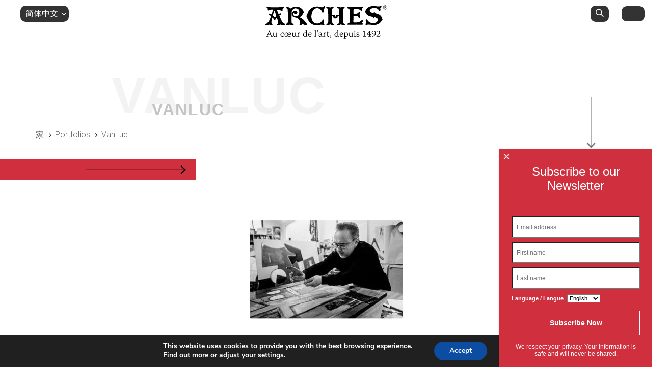

--- FILE ---
content_type: text/html; charset=UTF-8
request_url: https://arches-papers.com/zh-hans/artistes/vanluc/
body_size: 39192
content:
<!DOCTYPE html>
<html lang="zh-hans">
<head >

	<meta charset="UTF-8">
	<meta name="viewport" content="width=device-width, initial-scale=1.0" />
	<meta http-equiv="X-UA-Compatible" content="IE=edge">
	<link rel="profile" href="http://gmpg.org/xfn/11">
	<script>!function(e,c){e[c]=e[c]+(e[c]&&" ")+"quform-js"}(document.documentElement,"className");</script><meta name="mobile-web-app-capable" content="yes">
<meta name="apple-mobile-web-app-capable" content="yes">
<meta name="apple-mobile-web-app-title" content="Arches Papers - Fabricant de papier">
<link rel="pingback" href="https://arches-papers.com/xmlrpc.php" />
<title>VanLuc - Arches Papers</title><style id="rocket-critical-css">.wonderplugin-popup-btn-red,input[type=button].wonderplugin-popup-btn-red{display:inline-block;border:none;outline:0;-webkit-box-sizing:border-box;-moz-box-sizing:border-box;box-sizing:border-box;text-align:center;text-decoration:none;text-shadow:none;text-transform:none;white-space:nowrap;-webkit-font-smoothing:antialiased;-moz-osx-font-smoothing:grayscale;font-family:"Lucida Sans Unicode","Lucida Grande",sans-serif,Arial;font-weight:normal;font-size:14px;margin:12px;padding:12px 24px;-webkit-border-radius:2px;-moz-border-radius:2px;border-radius:2px;background:#d95350;color:#fff}.wonderplugin-popup-btn-red:visited,input[type=button].wonderplugin-popup-btn-red:visited{color:#fff;background:#c9302d;border:none}@-webkit-keyframes fadeInUp{0%{opacity:0;-webkit-transform:translate3d(0,100%,0);transform:translate3d(0,100%,0)}100%{opacity:1;-webkit-transform:none;transform:none}}@keyframes fadeInUp{0%{opacity:0;-webkit-transform:translate3d(0,100%,0);transform:translate3d(0,100%,0)}100%{opacity:1;-webkit-transform:none;transform:none}}.fadeInUp{-webkit-animation-name:fadeInUp;animation-name:fadeInUp}@-ms-viewport{width:device-width}@-webkit-keyframes fadeInUp{from{opacity:0;-webkit-transform:translate3d(0,100%,0);transform:translate3d(0,100%,0)}to{opacity:1;-webkit-transform:none;transform:none}}@keyframes fadeInUp{from{opacity:0;-webkit-transform:translate3d(0,100%,0);transform:translate3d(0,100%,0)}to{opacity:1;-webkit-transform:none;transform:none}}.fadeInUp{-webkit-animation-name:fadeInUp;animation-name:fadeInUp}.wpml-ls-menu-item .wpml-ls-flag{display:inline;vertical-align:baseline;width:18px;height:12px}@font-face{font-display:swap;font-family:'FontAwesome';src:url(https://arches-papers.com/wp-content/plugins/quform/fonts/fontawesome-webfont.eot?v=4.7.0);src:url(https://arches-papers.com/wp-content/plugins/quform/fonts/fontawesome-webfont.eot?#iefix&v=4.7.0) format('embedded-opentype'),url(https://arches-papers.com/wp-content/plugins/quform/fonts/fontawesome-webfont.woff2?v=4.7.0) format('woff2'),url(https://arches-papers.com/wp-content/plugins/quform/fonts/fontawesome-webfont.woff?v=4.7.0) format('woff'),url(https://arches-papers.com/wp-content/plugins/quform/fonts/fontawesome-webfont.ttf?v=4.7.0) format('truetype'),url(https://arches-papers.com/wp-content/plugins/quform/fonts/fontawesome-webfont.svg?v=4.7.0#fontawesomeregular) format('svg');font-weight:normal;font-style:normal}.fa{display:inline-block;font:normal normal normal 14px/1 FontAwesome;font-size:inherit;text-rendering:auto;-webkit-font-smoothing:antialiased;-moz-osx-font-smoothing:grayscale}.fa-angle-up:before{content:"\f106"}.fa-angle-down:before{content:"\f107"}.sr-only{position:absolute;width:1px;height:1px;padding:0;margin:-1px;overflow:hidden;clip:rect(0,0,0,0);border:0}@font-face{font-display:swap;font-family:'liquid-icon';src:url(https://arches-papers.com/wp-content/themes/ave/assets/vendors/liquid-icon/fonts/liquid-icon.woff) format("woff"),url(https://arches-papers.com/wp-content/themes/ave/assets/vendors/liquid-icon/fonts/liquid-icon.svg) format("svg");font-weight:normal;font-style:normal}[class^="icon-"]{font-family:'liquid-icon'!important;speak:none;font-style:normal;font-weight:normal;font-variant:normal;text-transform:none;line-height:1;-webkit-font-smoothing:antialiased;-moz-osx-font-smoothing:grayscale}.icon-ld-search:before{content:"\e92a"}html{font-family:sans-serif;-ms-text-size-adjust:100%;-webkit-text-size-adjust:100%}body{margin:0}article,figure,header,main,nav,section{display:block}a{background-color:transparent}h1{font-size:2em;margin:0.67em 0}sup{font-size:75%;line-height:0;position:relative;vertical-align:baseline}sup{top:-0.5em}img{border:0}svg:not(:root){overflow:hidden}figure{margin:1em 40px}button,input,select{color:inherit;font:inherit;margin:0}button{overflow:visible}button,select{text-transform:none}button,html input[type="button"]{-webkit-appearance:button}button::-moz-focus-inner,input::-moz-focus-inner{border:0;padding:0}input{line-height:normal}input[type="checkbox"]{-webkit-box-sizing:border-box;-moz-box-sizing:border-box;box-sizing:border-box;padding:0}input[type="search"]{-webkit-appearance:textfield;-webkit-box-sizing:content-box;-moz-box-sizing:content-box;box-sizing:content-box}input[type="search"]::-webkit-search-cancel-button,input[type="search"]::-webkit-search-decoration{-webkit-appearance:none}fieldset{border:1px solid #c0c0c0;margin:0 2px;padding:0.35em 0.625em 0.75em}*{-webkit-box-sizing:border-box;-moz-box-sizing:border-box;box-sizing:border-box}*:before,*:after{-webkit-box-sizing:border-box;-moz-box-sizing:border-box;box-sizing:border-box}html{font-size:10px}body{font-family:"Helvetica Neue",Helvetica,Arial,sans-serif;font-size:14px;line-height:1.42857143;color:#333333;background-color:#ffffff}input,button,select{font-family:inherit;font-size:inherit;line-height:inherit}a{color:#337ab7;text-decoration:none}figure{margin:0}img{vertical-align:middle}.img-responsive{display:block;max-width:100%;height:auto}.sr-only{position:absolute;width:1px;height:1px;margin:-1px;padding:0;overflow:hidden;clip:rect(0,0,0,0);border:0}h1,h2{font-family:inherit;font-weight:500;line-height:1.1;color:inherit}h1,h2{margin-top:20px;margin-bottom:10px}h1{font-size:36px}h2{font-size:30px}p{margin:0 0 10px}.text-right{text-align:right}ul,ol{margin-top:0;margin-bottom:10px}ul ul{margin-bottom:0}.container{margin-right:auto;margin-left:auto;padding-left:15px;padding-right:15px}@media (min-width:768px){.container{width:750px}}@media (min-width:992px){.container{width:970px}}@media (min-width:1200px){.container{width:1170px}}.container-fluid{margin-right:auto;margin-left:auto;padding-left:15px;padding-right:15px}.row{margin-left:-15px;margin-right:-15px}.col-md-12{position:relative;min-height:1px;padding-left:15px;padding-right:15px}@media (min-width:992px){.col-md-12{float:left}.col-md-12{width:100%}}fieldset{padding:0;margin:0;border:0;min-width:0}label{display:inline-block;max-width:100%;margin-bottom:5px;font-weight:bold}input[type="search"]{-webkit-box-sizing:border-box;-moz-box-sizing:border-box;box-sizing:border-box}input[type="checkbox"]{margin:4px 0 0;margin-top:1px \9;line-height:normal}input[type="search"]{-webkit-appearance:none}.collapse{display:none}.nav{margin-bottom:0;padding-left:0;list-style:none}.nav>li{position:relative;display:block}.nav>li>a{position:relative;display:block;padding:10px 15px}@media (min-width:992px){.navbar-header{float:left}}.navbar-collapse{overflow-x:visible;padding-right:15px;padding-left:15px;border-top:1px solid transparent;-webkit-box-shadow:inset 0 1px 0 rgba(255,255,255,0.1);box-shadow:inset 0 1px 0 rgba(255,255,255,0.1);-webkit-overflow-scrolling:touch}@media (min-width:1200px){.navbar-collapse{width:auto;border-top:0;-webkit-box-shadow:none;box-shadow:none}.navbar-collapse.collapse{display:block;height:auto;padding-bottom:0;overflow:visible}}.navbar-brand{float:left;padding:15px 15px;font-size:18px;line-height:20px;height:50px}.navbar-toggle{position:relative;float:right;margin-right:15px;padding:9px 10px;margin-top:8px;margin-bottom:8px;background-color:transparent;background-image:none;border:1px solid transparent;border-radius:4px}@media (min-width:992px){.navbar-toggle{display:none}}.breadcrumb{padding:8px 15px;margin-bottom:20px;list-style:none;background-color:#f5f5f5;border-radius:4px}.breadcrumb>li{display:inline-block}.breadcrumb>li+li:before{content:"/\00a0";padding:0 5px;color:#cccccc}.breadcrumb>.active{color:#777777}.container:before,.container:after,.container-fluid:before,.container-fluid:after,.row:before,.row:after,.nav:before,.nav:after,.navbar-header:before,.navbar-header:after,.navbar-collapse:before,.navbar-collapse:after{content:" ";display:table}.container:after,.container-fluid:after,.row:after,.nav:after,.navbar-header:after,.navbar-collapse:after{clear:both}@-ms-viewport{width:device-width}.screen-reader-text{clip:rect(1px,1px,1px,1px);position:absolute!important;height:1px;width:1px;overflow:hidden}:root{--color-font:#808291;--color-primary:#3ed2a7;--color-secondary:#ffb09f;--color-link:#a7a9b8;--color-link-hover:#181b31;--color-gradient-start:#4fda91;--color-gradient-stop:#34dbc5;--color-img-holder:#efefef;--lqd-content-width:1200px}html,body{max-width:100vw}html{font-size:100%;overflow-x:hidden}body{font-family:'Roboto',sans-serif;font-size:1em;line-height:1.7;font-weight:400;color:var(--color-font);-webkit-font-smoothing:antialiased;-moz-osx-font-smoothing:grayscale}#wrap,#content{position:relative}#content{z-index:2;background-color:#fff}#content:before,#content:after{content:'';display:table}#content:after{clear:both}a{text-decoration:none;color:var(--color-link)}img{max-width:100%;height:auto}.screen-reader-text{clip:rect(1px,1px,1px,1px);height:1px;overflow:hidden;position:absolute!important;top:0;left:0;width:1px;word-wrap:normal!important}p{margin-bottom:1.3em}h1,h2{font-family:'Roboto',sans-serif;margin:1.25em 0 0.75em;font-weight:500;line-height:1.2;color:#181b31}h1{margin-top:0;font-size:52px}h2{font-size:40px}.ld-lazyload{opacity:0.0001}.main-header .row{display:flex;flex-wrap:wrap}.main-header .col{position:relative;width:100%}.main-header .col{flex-basis:0;flex-grow:1;max-width:100%}@media (min-width:1200px){.main-header .container{max-width:1170px}}.main-header{position:relative;z-index:10}.main-header P:empty{display:none}.header-module{display:inline-flex;flex-direction:column;align-items:center;justify-content:center;position:relative}.header-module~.header-module{margin-left:25px}.text-right .header-module{align-items:flex-end}.nav-trigger{display:flex;padding:0;border:none;background:none;background-color:transparent;box-shadow:none;color:#000;flex-flow:row wrap;align-items:center;justify-content:center}.nav-trigger .txt,.nav-trigger .bars,.nav-trigger .bar{display:inline-block;flex-flow:inherit;align-items:inherit;justify-content:inherit}.nav-trigger .bars{display:flex;flex-flow:column nowrap}.nav-trigger .bar{background-color:#000}.nav-trigger .bar:before,.nav-trigger .bar:after{background-color:inherit}.nav-trigger .txt{display:inline-block;margin-left:13px;font-size:10px;text-transform:uppercase;font-weight:700;line-height:1}.nav-trigger.style-1 .bars{width:25px;height:13px;-webkit-transform:rotate(90deg);transform:rotate(90deg)}.nav-trigger.style-1 .bar{width:25px;height:1px;margin-bottom:5px;margin-left:auto;margin-right:auto;position:relative}.nav-trigger.style-1 .bar:first-child,.nav-trigger.style-1 .bar:last-child{width:16px;opacity:0;visibility:hidden}.nav-trigger.style-1 .bar:first-child{-webkit-transform:translateY(-7px);transform:translateY(-7px)}.nav-trigger.style-1 .bar:last-child{margin-bottom:0;-webkit-transform:translateY(7px);transform:translateY(7px)}.nav-trigger.style-1 .bar:nth-child(2){-webkit-transform:rotate(45deg);transform:rotate(45deg)}.nav-trigger.style-1 .bar:nth-child(2):before{content:'';display:inline-block;width:100%;height:100%;position:absolute;top:0;left:0;background-color:inherit;-webkit-transform:rotate(-90deg);transform:rotate(-90deg)}.nav-trigger.style-mobile .bars{width:20px;height:15px;-webkit-transform:rotate(0);transform:rotate(0)}.nav-trigger.style-mobile .bar{width:20px;height:2px;border-radius:50em;margin-bottom:4.25px;position:relative}.nav-trigger.style-mobile .bar:first-child,.nav-trigger.style-mobile .bar:last-child{opacity:0;visibility:hidden}.nav-trigger.style-mobile .bar:first-child{-webkit-transform:translateY(-3px);transform:translateY(-3px)}.nav-trigger.style-mobile .bar:last-child{margin-bottom:0;-webkit-transform:translateY(3px);transform:translateY(3px)}.nav-trigger.style-mobile .bar:nth-child(2){width:22px;margin-right:auto;-webkit-transform:rotate(45deg);transform:rotate(45deg)}.nav-trigger.style-mobile .bar:nth-child(2):before{content:'';display:inline-block;width:100%;height:100%;position:absolute;top:0;left:0;border-radius:inherit;background-color:inherit;-webkit-transform:rotate(-90deg);transform:rotate(-90deg)}.nav-trigger.txt-left{flex-direction:row-reverse}.nav-trigger.txt-left .txt{margin-left:0;margin-right:13px}.nav-trigger.scheme-light{color:#fff}.nav-trigger.scheme-light .bar{background-color:#fff}.nav-trigger.collapsed .bars{-webkit-transform:none;transform:none}.nav-trigger.collapsed .bar:first-child,.nav-trigger.collapsed .bar:last-child,.nav-trigger.collapsed .bar:nth-child(2){opacity:1;visibility:visible;-webkit-transform:none;transform:none}.nav-trigger.collapsed .bar:first-child:before,.nav-trigger.collapsed .bar:first-child:after,.nav-trigger.collapsed .bar:last-child:before,.nav-trigger.collapsed .bar:last-child:after,.nav-trigger.collapsed .bar:nth-child(2):before,.nav-trigger.collapsed .bar:nth-child(2):after{-webkit-transform:rotate(0) translate(0,0);transform:rotate(0) translate(0,0)}.nav-trigger.collapsed.style-mobile .bar:nth-child(2){width:16px}.ld-module-trigger{display:inline-flex;align-items:center;color:#000}.ld-module-trigger-icon{font-size:24px}.ld-module-trigger-txt{margin-right:8px}.ld-module-trigger-txt:only-child,.ld-module-trigger-txt:last-child{margin-right:0}.ld-module-dropdown{position:absolute;top:100%;right:0;z-index:20;background-color:#fff;text-align:left}.ld-module-dropdown.left{right:auto;left:0}.ld-module-trigger-txt{display:inline-flex;flex-flow:row nowrap;align-items:center}.ld-module-trigger-txt i{margin-left:0.35em}.ld-dropdown-menu-content{width:210px;padding:20px 30px;border:1px solid rgba(0,0,0,0.1)}.ld-dropdown-menu-content a{display:inline-block;position:relative}.ld-dropdown-menu-content ul{padding:0;margin:0;list-style:none}.ld-dropdown-menu-content li{position:relative}.ld-dropdown-menu-content li:not(:last-child) a{margin-bottom:0.625em}.ld-module-v-sep{display:flex;width:1px;flex-flow:row wrap;align-items:stretch;flex:1 auto;position:relative}.ld-module-v-sep .ld-v-sep-inner{width:100%;height:100%;position:absolute;top:0;left:0;background-color:#ededed}.ld-module-search .ld-module-dropdown{right:-15px}.ld-search-form-container{background-color:#fff;width:360px;padding:30px 30px;border:1px solid rgba(0,0,0,0.1)}.ld-search-form{position:relative;line-height:1}.ld-search-form input{width:100%;padding:10px 20px 10px 30px;border:none;border-bottom:1px solid rgba(0,0,0,0.1);font-size:16px;letter-spacing:0.025em}.ld-search-form input::-webkit-input-placeholder{color:#a7a9b8}.ld-search-form input::-moz-placeholder{color:#a7a9b8}.ld-search-form input:-moz-placeholder{color:#a7a9b8}.ld-search-form input:-ms-input-placeholder{color:#a7a9b8}.ld-search-form .input-icon{display:inline-block;position:absolute;top:50%;left:0;-webkit-transform:translateY(-50%);transform:translateY(-50%);color:#b8beca}.navbar-brand{display:inline-flex;height:auto;padding:30px 0;line-height:normal;float:none;order:0;flex-shrink:0}.navbar-brand img{max-width:inherit}.navbar-brand-inner{display:inline-block;position:relative;max-width:inherit}.navbar-header{display:flex;align-items:center;flex:1 0}.navbar-header:before,.navbar-header:after{content:none}.navbar-header .navbar-toggle{order:3;margin-left:20px}.navbar-collapse{flex:1 auto;padding:0}.navbar-collapse .header-module{margin-bottom:20px}.navbar-collapse>p{display:none}.main-nav{flex:1 auto;margin-left:auto;margin-right:auto}.main-nav>li{position:relative}.main-nav>li,.main-nav>li>a{display:flex;flex-flow:column nowrap}.main-nav>li>a{flex:1 auto;flex-flow:row wrap;padding-left:15px;padding-right:15px;color:#a7a9b8;white-space:nowrap}.main-nav .link-txt{position:relative}.main-nav .link-txt .txt{position:relative;z-index:2}.main-nav .link-ext{z-index:0}.main-nav.justify-content-lg-start{margin-left:0}.submenu-expander{display:none;position:absolute;top:50%;left:auto;z-index:3;font-size:18px;width:36px;height:36px;margin-left:18px;border-radius:3px;background-color:rgba(0,0,0,0.05);align-items:center;justify-content:center;-webkit-transform:translateY(-50%);transform:translateY(-50%)}.menu-item-has-children>a .submenu-expander{display:inline-flex}.nav-item-children{min-width:232px;padding:1.0625em 0;border-radius:5px;position:absolute;top:100%;left:0;background-color:#fff;box-shadow:0 16px 50px rgba(0,0,0,0.07);visibility:hidden;font-size:16px;line-height:1.5em;list-style:none;text-align:left;-webkit-transform:translateZ(2px);transform:translateZ(2px)}.nav-item-children>li{position:relative;font-size:1em;line-height:normal}.nav-item-children>li>a{display:block;padding:0.7em 2.5em;width:100%;color:#797b86}.nav-item-children .nav-item-children{bottom:auto;top:0;left:100%}.mainbar-wrap .row{flex-wrap:nowrap}.mainbar-wrap .row>div:empty{display:none}.mainbar-wrap .megamenu-hover-bg{display:none}.mainbar-container{display:flex;flex-flow:row wrap;align-items:stretch}.mainbar-container:before,.mainbar-container:after{content:none}.mainbar-row{align-items:stretch;flex:1 auto}.mainbar-row:before,.mainbar-row:after{content:none}.mainbar-row>[class^=col]{display:flex;align-items:stretch;position:static}.mainbar{display:flex;flex-flow:column wrap;flex:1 auto}.mainbar .navbar-header,.mainbar .main-nav-trigger{position:relative;z-index:10}.secondarybar-row{align-items:stretch;flex:1 auto}.secondarybar-row:before,.secondarybar-row:after{content:none}.secondarybar-row>[class^=col]{display:flex;flex-flow:row nowrap;align-items:stretch}.secondarybar-row>[class^=col]:empty{display:none}.secondarybar-wrap{position:relative;z-index:11}.titlebar-scroll-link{font-size:30px;position:absolute;bottom:1.25em;left:auto}.breadcrumbs+.titlebar-scroll-link{position:relative;bottom:auto;margin-left:0}.titlebar-col{position:static}.titlebar-inner{padding-top:200px;padding-bottom:200px;color:#000}.titlebar-inner h1,.titlebar-inner .breadcrumbs{position:relative;z-index:1}.titlebar-inner h1,.titlebar-inner a{color:inherit}.titlebar-inner h1{margin:0 0 0.5em;font-size:60px;font-weight:600}.titlebar-inner .titlebar-scroll-link{opacity:0.6}.titlebar{position:relative;background-color:inherit}.titlebar .breadcrumbs{margin-top:1.5em}.titlebar .breadcrumbs ol{background:none;border-radius:0}.ld-fancy-heading h2{display:inline-block;margin-top:0;margin-bottom:0.5em}.ld-fancy-heading .ld-fh-txt{position:relative;display:inline-block}.lqd-custom-menu li a{display:block}.reset-ul{padding:0;margin:0;list-style:none}.inline-nav>li{display:inline-block}.inline-nav li a{display:inline}.comma-sep-li>li{display:inline-block}.comma-sep-li>li:not(:last-child):after{content:',';margin-right:0.25em}ol.breadcrumb>li{color:inherit}ol.breadcrumb>li:not(:last-child):after{content:'\f105';margin-left:0.75em;margin-right:0.5em;font-family:'FontAwesome';font-size:0.85em}ol.breadcrumb>li+li:before{content:none}ol.breadcrumb>.active{color:inherit}ol.breadcrumb span{opacity:0.6}.lqd-back-to-top{position:fixed;bottom:50px;right:50px;z-index:10;opacity:0;visibility:hidden;-webkit-transform:translateY(25px);transform:translateY(25px)}.lqd-back-to-top a{display:inline-flex;width:45px;height:45px;border-radius:50em;align-items:center;justify-content:center;background-color:#fff;box-shadow:0 0 30px -2px rgba(0,0,0,0.15);font-size:18px;color:#000}.lqd-back-to-top a i{display:inline-block;line-height:1;margin-top:-1px}.wpb_wrapper-inner:before,.wpb_wrapper-inner:after{content:'';display:table}.wpb_wrapper-inner:after{clear:both}.vc_column-gap-35>.ld-container{padding-left:35px;padding-right:35px}.vc_column-gap-35>.ld-container>.ld-row{margin-left:-35px;margin-right:-35px}.vc_column-gap-35 .ld-row>.vc_column_container>.vc_column-inner{padding-left:35px;padding-right:35px}.vc_row{position:relative}.pf-single-contents>.vc_row{margin-left:0;margin-right:0}@media screen and (max-width:479px){.ld-container{max-width:100%}}.align-items-center{align-items:center!important}@media (min-width:1200px){.justify-content-lg-start{justify-content:flex-start!important}.align-items-lg-stretch{align-items:stretch!important}}.text-right{text-align:right!important}@media (min-width:1200px){.text-lg-right{text-align:right!important}}@media screen and (max-width:1199px){body{overflow-x:hidden}}@media screen and (max-width:991px){#wrap{overflow:hidden}}@media screen and (max-width:991px){h1{font-size:40px}h2{font-size:32px}}@media screen and (min-width:992px) and (max-width:1199px){.mainbar-row>[class^=col]{padding-left:15px!important;padding-right:15px!important}}@media screen and (max-width:991px){.secondarybar-row>[class^=col]{width:100%;flex-wrap:wrap;flex:1 auto}.secondarybar-row>[class^=col]:not(:last-of-type){margin-bottom:1em}}@media screen and (max-width:479px){.secondarybar-row>[class^=col]{flex-direction:column;flex-wrap:nowrap;align-items:center}}@media screen and (max-width:767px){.titlebar-inner h1{font-size:48px!important}}@media screen and (max-width:479px){.titlebar-inner h1{font-size:38px!important}}.vc_row:after,.vc_row:before{content:" ";display:table}.vc_row:after{clear:both}.vc_column_container{width:100%}.vc_row{margin-left:-15px;margin-right:-15px}.vc_col-sm-12,.vc_col-sm-3,.vc_col-sm-4,.vc_col-sm-6{position:relative;min-height:1px;padding-left:15px;padding-right:15px;-webkit-box-sizing:border-box;-moz-box-sizing:border-box;box-sizing:border-box}@media (min-width:768px){.vc_col-sm-12,.vc_col-sm-3,.vc_col-sm-4,.vc_col-sm-6{float:left}.vc_col-sm-12{width:100%}.vc_col-sm-6{width:50%}.vc_col-sm-4{width:33.33333333%}.vc_col-sm-3{width:25%}}#content .wpb_text_column :last-child,#content .wpb_text_column p:last-child,.wpb_text_column :last-child,.wpb_text_column p:last-child{margin-bottom:0}.wpb_content_element{margin-bottom:35px}.vc_column-inner::after,.vc_column-inner::before{content:" ";display:table}.vc_column-inner::after{clear:both}.vc_row.vc_column-gap-35{margin-left:-32.5px;margin-right:-32.5px}.vc_column_container{padding-left:0;padding-right:0}.vc_column_container>.vc_column-inner{box-sizing:border-box;padding-left:15px;padding-right:15px;width:100%}.wpb_single_image img{height:auto;max-width:100%;vertical-align:top}.wpb_single_image .vc_single_image-wrapper{display:inline-block;vertical-align:top;max-width:100%}.wpb_single_image .vc_single_image-wrapper.vc_box_rounded,.wpb_single_image .vc_single_image-wrapper.vc_box_rounded img{border-radius:4px;-webkit-box-shadow:none;box-shadow:none}.wpb_single_image.vc_align_center{text-align:center}.wpb_single_image .vc_figure{display:inline-block;vertical-align:top;margin:0;max-width:100%}.wpb_animate_when_almost_visible{opacity:0}.wpb_animate_when_almost_visible:not(.wpb_start_animation){-webkit-animation:none;-o-animation:none;animation:none}.ld-module-trigger-txt{background:rgba(0,0,0,0.8);border-radius:10px;padding:5px;padding-left:10px}.navbar-collapse>.header-module{display:inline-flex!important;margin-top:40px}.wpml-ls-current-language{background-color:#545454;padding:5px;margin-bottom:30px;border-radius:10px;padding-left:10px}#main-header-collapse{padding:80px 0 15px!important}.navbar-brand{padding:0!important}.vc_column_container{min-height:1px!important}@media screen and (max-width:767px){.vc_column_container{min-height:100px!important}}@media screen and (min-width:768px){[data-mobile-nav-scheme=dark] .navbar-collapse{display:flex}.nav-trigger{background:rgba(0,0,0,0.8)!important;border-radius:10px!important;padding:5px 10px!important}}#primary-nav{z-index:2}.navbar-collapse{z-index:3}.navbar-fullscreen>ul{width:49%;margin:0!important;height:70%}.navbar-fullscreen>ul:first-of-type{position:absolute;left:0;top:200px;padding-left:15%}.navbar-fullscreen>ul:last-of-type{position:absolute;right:0;top:200px;border-left:1px solid rgba(255,255,255,0.5)}.main-nav-fullscreen-style-1>li>a,.nav-item-children>li>a{justify-content:left!important;text-align:left}.nav-item-children>li>a>.link-txt>.txt{margin-left:150px;font-size:16px;color:white;text-transform:uppercase;display:inline-block;line-height:16px}.main-nav>li>a>.link-txt>.txt{margin-left:1.5em;font-size:20px;text-transform:uppercase}.main-nav-fullscreen-style-1 .nav-item-children>li>ul>li{padding:0.4em 1.25em!important;margin-left:10px}.main-nav-fullscreen-style-1 .nav-item-children>li>ul>li>a>.link-txt>.txt{font-size:14px!important}.main-nav>li>.nav-item-children>li.menu-item-has-children>a>.link-txt>.txt:before{content:'+';border:1px solid white;padding:0 4px;margin-right:10px}.main-nav>li>.nav-item-children>li.fb>a>.link-txt>.txt:before{content:'';display:inline-block;width:24px;height:24px;margin-right:10px;background:url('https://arches-papers.com/wp-content/uploads/2019/11/facebook.png') no-repeat center center;display:inherit;position:relative;top:4px}.main-nav>li>.nav-item-children>li.insta>a>.link-txt>.txt:before{content:'';display:inline-block;width:24px;height:24px;margin-right:10px;background:url('https://arches-papers.com/wp-content/uploads/2019/11/instagram.png') no-repeat center center;display:inherit;position:relative;top:4px}.main-nav>li>.nav-item-children>li.youtube>a>.link-txt>.txt:before{content:'';display:inline-block;width:24px;height:24px;margin-right:10px;background:url('https://arches-papers.com/wp-content/uploads/2022/02/Logo-Youtube-24.png') no-repeat center center;display:inherit;position:relative;top:4px}.main-nav-hover-underline-2>li>a .link-ext{background:#d0303d!important;height:2em!important;bottom:0px!important;width:110%!important}.main-nav li a .link-icon{width:0px;height:17px;position:absolute;top:14px;left:20px;z-index:10;opacity:0}.main-nav-fullscreen-style-1 .nav-item-children{width:100%!important;background:transparent;text-align:left;padding:0!important;margin:0!important}.navbar-fullscreen #logo{position:absolute;left:50%;transform:translatex(-50%);top:58px}.ld-module-trigger-txt{color:#ffffff}p,span{word-break:break-word}.nav-trigger.txt-left .txt{display:none}.ld-module-search .ld-module-trigger{background:rgba(0,0,0,0.8);border-radius:10px;padding:5px 10px}.ld-module-search .ld-module-trigger-icon{font-size:19px}ul{padding:0}.single-liquid-portfolio h2:not(.pf-related-title):before{content:'';display:block;position:relative;background:rgba(208,48,61,0.5);height:30px;left:-30px;bottom:-58px}.mainbar .navbar-header,.mainbar .main-nav-trigger{height:30px}a.wpg-tooltip{text-decoration:underline dotted}@media screen and (max-width:767px){#main-header-collapse{display:block;z-index:9999;min-height:50px;background-color:transparent!important}.secondarybar-wrap{display:none!important}.navbar-fullscreen #logo{position:absolute;left:93%;right:10px;transform:translatex(-50%);top:30px}.navbar-fullscreen>.main-nav,.navbar-fullscreen>.header-module,.navbar-brand{display:none!important}[data-mobile-header-scheme=light] .navbar-header{background-color:#fff;width:inherit;flex:none;padding:10px;position:absolute;top:5px;right:5px}.navbar-collapse{background-color:transparent!important;color:#fff}.titlebar:before{width:70%!important}#wrap:before{content:'';position:absolute;z-index:3;display:block;width:100%;height:200px;background:transparent url(https://arches-papers.com/wp-content/uploads/2023/02/Arches_logo-Blanc.png) no-repeat;background-position:top 30px center}.main-nav .link-txt .txt{font-size:14px!important;text-transform:uppercase!important;width:90%;display:block}[data-mobile-nav-style=modern] ul.nav.main-nav{padding:0!important}.nav-item-children{padding:0!important}h1{font-size:3em!important}h2,h2 span{font-size:1.5em!important}.wpb_wrapper,.vc_row,.wpb_wrapper{margin-top:0px!important;margin-bottom:0px!important;padding-top:0!important}.ld-empty-space{height:20px!important}.titlebar-inner h1{padding-left:inherit!important;padding-right:15%!important;font-size:25px!important}.titlebar-col h1:after{display:none!important}.wpb_single_image{margin:0px!important}.vc_column_container{margin-bottom:15px!important}h1{line-height:50px!important}.single-liquid-portfolio h2:not(.pf-related-title):before{bottom:-38px!important}}@media screen and (min-width:1200px){.nav-trigger{background:rgba(0,0,0,0.8)!important;border-radius:10px!important;padding:5px 10px!important}}.secondarybar-wrap{opacity:1}@media screen and (max-width:1199px){[data-mobile-nav-scheme=dark] .navbar-collapse{display:flex}}.col>.logo{position:absolute;top:10px;left:50%;transform:translatex(-50%);z-index:-1}.navbar-collapse>.header-module{display:none}.titlebar:before{content:'';background:#D0303D url(https://arches-papers.com/wp-content/uploads/2019/05/arrow-right-news_03.png) no-repeat center right;background-position-x:90%;width:30%;height:40px;position:absolute;left:0;bottom:30px}.titlebar-inner{padding-top:200px!important;padding-bottom:85px!important}.titlebar-inner h1{padding-left:20%}.titlebar-scroll-link{position:relative;justify-content:right;display:grid;color:#000000!important;font-size:15px}.titlebar-scroll-link:before{content:'scroll';transform:rotate(-90deg)}.titlebar-scroll-link::after{content:'';background:url(https://arches-papers.com/wp-content/uploads/2019/05/arrow-right-news_03.png) no-repeat center right;width:100px;height:35px;left:0;margin-top:-75px;transform:rotate(90deg)}.titlebar-scroll-link i{display:none}.titlebar-col h1:after{display:block;position:absolute;content:attr(data-title);width:5000px;height:100px;font-size:100px;opacity:0.2;right:50%;bottom:-42px;text-align:right}.main-header{z-index:9;width:100%;height:0px}.mainbar-wrap{position:fixed;width:100%}@media screen and (min-width:1200px){.cursor{fill:transparent;stroke:#FFF;stroke-width:2.5px;position:absolute;top:0;left:0;z-index:100}.cursor svg{width:10rem;margin-top:-10rem;margin-left:-10rem}sup{text-transform:lowercase!important}.wpb_text_column{margin-bottom:0}.wpb_text_column p:first-child{margin-top:0}.wpb_text_column p:last-child{margin-bottom:0}@font-face{font-display:swap;font-family:Nunito;src:url(https://arches-papers.com/wp-content/plugins/gdpr-cookie-compliance/dist/fonts/nunito-v8-latin-regular.eot);src:url(https://arches-papers.com/wp-content/plugins/gdpr-cookie-compliance/dist/fonts/nunito-v8-latin-regular.eot?#iefix) format("embedded-opentype"),url(https://arches-papers.com/wp-content/plugins/gdpr-cookie-compliance/dist/fonts/nunito-v8-latin-regular.woff2) format("woff2"),url(https://arches-papers.com/wp-content/plugins/gdpr-cookie-compliance/dist/fonts/nunito-v8-latin-regular.woff) format("woff"),url(https://arches-papers.com/wp-content/plugins/gdpr-cookie-compliance/dist/fonts/nunito-v8-latin-regular.ttf) format("truetype"),url(https://arches-papers.com/wp-content/plugins/gdpr-cookie-compliance/dist/fonts/nunito-v8-latin-regular.svg#svgFontName) format("svg");font-style:normal;font-weight:400}@font-face{font-display:swap;font-family:Nunito;src:url(https://arches-papers.com/wp-content/plugins/gdpr-cookie-compliance/dist/fonts/nunito-v8-latin-700.eot);src:url(https://arches-papers.com/wp-content/plugins/gdpr-cookie-compliance/dist/fonts/nunito-v8-latin-700.eot?#iefix) format("embedded-opentype"),url(https://arches-papers.com/wp-content/plugins/gdpr-cookie-compliance/dist/fonts/nunito-v8-latin-700.woff2) format("woff2"),url(https://arches-papers.com/wp-content/plugins/gdpr-cookie-compliance/dist/fonts/nunito-v8-latin-700.woff) format("woff"),url(https://arches-papers.com/wp-content/plugins/gdpr-cookie-compliance/dist/fonts/nunito-v8-latin-700.ttf) format("truetype"),url(https://arches-papers.com/wp-content/plugins/gdpr-cookie-compliance/dist/fonts/nunito-v8-latin-700.svg#svgFontName) format("svg");font-style:normal;font-weight:700}@font-face{font-display:swap;font-family:moovegdpr;src:url(https://arches-papers.com/wp-content/plugins/gdpr-cookie-compliance/dist/fonts/moovegdpr.eot);src:url(https://arches-papers.com/wp-content/plugins/gdpr-cookie-compliance/dist/fonts/moovegdpr.eot#iefix) format("embedded-opentype"),url(https://arches-papers.com/wp-content/plugins/gdpr-cookie-compliance/dist/fonts/moovegdpr.ttf) format("truetype"),url(https://arches-papers.com/wp-content/plugins/gdpr-cookie-compliance/dist/fonts/moovegdpr.woff) format("woff"),url(https://arches-papers.com/wp-content/plugins/gdpr-cookie-compliance/dist/fonts/moovegdpr.svg#moovegdpr) format("svg");font-weight:400;font-style:normal}[class*=" moovegdpr-"]{font-family:moovegdpr!important;speak:none;font-style:normal;font-weight:400;font-variant:normal;text-transform:none;line-height:1;-webkit-font-smoothing:antialiased;-moz-osx-font-smoothing:grayscale}.moovegdpr-arrow-close:before{content:"\e900"}.moovegdpr-strict-necessary:before{content:"\e904"}.moovegdpr-privacy-overview:before{content:"\e905"}.lity-hide{display:none}#moove_gdpr_cookie_modal .cookie-switch .cookie-slider{overflow:visible}#moove_gdpr_cookie_modal{margin:0 auto;margin-top:0;min-height:60vh;font-family:Nunito,sans-serif}#moove_gdpr_cookie_modal span.tab-title{display:block}#moove_gdpr_cookie_modal button{letter-spacing:0;outline:none}#moove_gdpr_cookie_modal *{-webkit-font-smoothing:antialiased;-moz-osx-font-smoothing:grayscale;font-family:inherit}#moove_gdpr_cookie_modal .cookie-switch{position:relative;display:inline-block;width:50px;height:30px}#moove_gdpr_cookie_modal .cookie-switch input{display:none}#moove_gdpr_cookie_modal .cookie-switch .cookie-slider{position:absolute;top:0;left:0;right:0;bottom:0;background-color:red;margin:0;padding:0}#moove_gdpr_cookie_modal .cookie-switch .cookie-slider:before{position:absolute;content:"";height:26px;width:26px;left:1px;bottom:1px;border:1px solid #f2f2f2;border-radius:50%;background-color:#fff;box-shadow:0 5px 15px 0 rgba(0,0,0,.25);display:block;box-sizing:content-box}#moove_gdpr_cookie_modal .cookie-switch .cookie-slider:after{content:attr(data-text-disabled);position:absolute;top:0;left:60px;font-weight:700;font-size:16px;line-height:30px;color:red;display:block;white-space:nowrap}#moove_gdpr_cookie_modal .cookie-switch .cookie-slider.cookie-round{border-radius:34px}#moove_gdpr_cookie_modal .cookie-switch .cookie-slider.cookie-round:before{border-radius:50%}#moove_gdpr_cookie_modal a,#moove_gdpr_cookie_modal button{outline:none;box-shadow:none;text-shadow:none}#moove_gdpr_cookie_modal .moove-gdpr-modal-content{color:#000;background-color:#fff;width:900px;width:80vw;max-width:1170px;min-height:600px;border-radius:10px;position:relative;margin:0 auto}#moove_gdpr_cookie_modal .moove-gdpr-modal-content fieldset{background-color:transparent}#moove_gdpr_cookie_modal .moove-gdpr-modal-content.logo-position-left .moove-gdpr-company-logo-holder{text-align:left}#moove_gdpr_cookie_modal .moove-gdpr-modal-content.moove_gdpr_modal_theme_v1 .main-modal-content{display:-ms-flexbox;display:flex;-ms-flex-flow:column;flex-flow:column;height:100%}#moove_gdpr_cookie_modal .moove-gdpr-modal-content .moove-gdpr-modal-close{position:absolute;text-decoration:none;top:-30px;right:-30px;display:block;width:60px;height:60px;line-height:60px;text-align:center;border-radius:50%;background:transparent;padding:0;z-index:99;outline:none;box-shadow:none;border:none}#moove_gdpr_cookie_modal .moove-gdpr-modal-content .moove-gdpr-modal-close span.gdpr-icon{display:block;width:60px;height:60px;line-height:60px;font-size:48px;background-color:#0c4da2;border:1px solid #0c4da2;color:#fff;border-radius:50%}#moove_gdpr_cookie_modal .moove-gdpr-modal-content .moove-gdpr-company-logo-holder{padding:0;margin-bottom:30px}#moove_gdpr_cookie_modal .moove-gdpr-modal-content .moove-gdpr-company-logo-holder img{max-height:75px;max-width:70%;display:inline-block}#moove_gdpr_cookie_modal .moove-gdpr-modal-content .moove-gdpr-tab-main span.tab-title{font-weight:700;font-size:28px;line-height:1.2;margin:0;padding:0;color:#000;margin-bottom:25px}#moove_gdpr_cookie_modal .moove-gdpr-modal-content .moove-gdpr-tab-main .moove-gdpr-tab-main-content{display:-ms-flexbox;display:flex;-ms-flex-flow:column;flex-flow:column;max-height:calc(100% - 155px);overflow-y:auto;padding-right:20px;padding-bottom:15px}#moove_gdpr_cookie_modal .moove-gdpr-modal-content .moove-gdpr-tab-main .moove-gdpr-tab-main-content p{font-weight:400;font-size:16px;line-height:1.4;margin-bottom:18px;margin-top:0;padding:0;color:#000}#moove_gdpr_cookie_modal .moove-gdpr-modal-content .moove-gdpr-tab-main .moove-gdpr-status-bar{padding:5px;margin-right:10px;margin-bottom:15px}#moove_gdpr_cookie_modal .moove-gdpr-modal-content .moove-gdpr-tab-main .moove-gdpr-status-bar form,#moove_gdpr_cookie_modal .moove-gdpr-modal-content .moove-gdpr-tab-main .moove-gdpr-status-bar form fieldset{border:none;padding:0;margin:0;box-shadow:none}#moove_gdpr_cookie_modal .moove-gdpr-modal-content .moove-gdpr-modal-footer-content{display:-ms-flexbox;display:flex;-ms-flex-align:center;align-items:center;height:130px;position:absolute;left:0;bottom:0;width:100%;background-color:#f1f1f1;z-index:15;border-radius:5px}#moove_gdpr_cookie_modal .moove-gdpr-modal-content .moove-gdpr-modal-footer-content:before{content:"";position:absolute;bottom:130px;left:60px;right:60px;height:1px;display:block;background-color:#c9c8c8}#moove_gdpr_cookie_modal .moove-gdpr-modal-content .moove-gdpr-modal-footer-content .moove-gdpr-button-holder{width:100%;display:block;padding:0 60px}#moove_gdpr_cookie_modal .moove-gdpr-modal-content .moove-gdpr-modal-footer-content .moove-gdpr-button-holder button.mgbutton{margin:0;text-decoration:none;border-radius:150px;color:#fff;padding:15px 10px;border:1px solid transparent;min-width:160px;text-align:center;text-transform:none;letter-spacing:0;font-weight:700;font-size:14px;line-height:20px}#moove_gdpr_cookie_modal .moove-gdpr-modal-content .moove-gdpr-modal-footer-content .moove-gdpr-button-holder button.mgbutton.moove-gdpr-modal-allow-all{float:left}#moove_gdpr_cookie_modal .moove-gdpr-modal-content .moove-gdpr-modal-footer-content .moove-gdpr-button-holder button.mgbutton.moove-gdpr-modal-save-settings{float:right;color:#fff;display:none}#moove_gdpr_cookie_modal .moove-gdpr-modal-content .moove-gdpr-modal-left-content{width:40%;display:inline-block;float:left;padding:40px 60px;position:absolute;height:100%;top:0;box-shadow:0 0 30px 0 rgba(35,35,35,.1);background:#fff;z-index:10;left:0;border-top-left-radius:5px;border-bottom-left-radius:5px}#moove_gdpr_cookie_modal .moove-gdpr-modal-content .moove-gdpr-modal-left-content .moove-gdpr-branding-cnt{position:absolute;bottom:0;padding-bottom:30px;left:60px;right:60px}#moove_gdpr_cookie_modal .moove-gdpr-modal-content .moove-gdpr-modal-left-content .moove-gdpr-branding-cnt a{color:#000;font-weight:700;font-size:13px;letter-spacing:-.3px;padding:20px 0;position:relative;top:10px;text-decoration:none;display:block}#moove_gdpr_cookie_modal .moove-gdpr-modal-content .moove-gdpr-modal-left-content .moove-gdpr-branding-cnt a span{display:inline-block;text-decoration:underline}#moove_gdpr_cookie_modal .moove-gdpr-modal-content .moove-gdpr-modal-left-content #moove-gdpr-menu{padding:0;list-style:none;margin:0;z-index:12}#moove_gdpr_cookie_modal .moove-gdpr-modal-content .moove-gdpr-modal-left-content #moove-gdpr-menu li{margin:0;padding:0;list-style:none;margin-bottom:15px}#moove_gdpr_cookie_modal .moove-gdpr-modal-content .moove-gdpr-modal-left-content #moove-gdpr-menu li.menu-item-selected button{background-color:#fff;border-color:#f1f1f1;color:#000}#moove_gdpr_cookie_modal .moove-gdpr-modal-content .moove-gdpr-modal-left-content #moove-gdpr-menu li.menu-item-selected button span.gdpr-icon{color:#000}#moove_gdpr_cookie_modal .moove-gdpr-modal-content .moove-gdpr-modal-left-content #moove-gdpr-menu li button{display:-ms-flexbox;display:flex;-ms-flex-align:center;align-items:center;font-weight:800;font-size:14px;text-decoration:none;text-transform:uppercase;background-color:#f1f1f1;border:1px solid #f1f1f1;line-height:1.1;padding:13px 20px;color:#0c4da2;width:100%;border-radius:5px;text-align:left}#moove_gdpr_cookie_modal .moove-gdpr-modal-content .moove-gdpr-modal-left-content #moove-gdpr-menu li button span.gdpr-icon{display:inline-block;float:left;font-size:30px;width:40px;margin-right:5px;position:relative;top:0;color:#0c4da2}#moove_gdpr_cookie_modal .moove-gdpr-modal-content .moove-gdpr-modal-left-content #moove-gdpr-menu li button span.gdpr-nav-tab-title{display:-ms-inline-flexbox;display:inline-flex;-ms-flex-align:center;align-items:center;width:calc(100% - 40px)}#moove_gdpr_cookie_modal .moove-gdpr-modal-content .moove-gdpr-modal-right-content{width:60%;display:inline-block;float:right;padding:40px 60px;position:absolute;top:0;height:auto;right:0;background-color:#f1f1f1;border-top-right-radius:5px;border-bottom-right-radius:5px}#moove_gdpr_cookie_modal .moove-gdpr-modal-content .moove-gdpr-tab-main .moove-gdpr-status-bar:after,.moove-clearfix:after{content:"";display:table;clear:both}@media (max-width:767px){#moove_gdpr_cookie_modal .moove-gdpr-modal-content.moove_gdpr_modal_theme_v1 .moove-gdpr-modal-right-content,#moove_gdpr_cookie_modal .moove-gdpr-modal-content.moove_gdpr_modal_theme_v1 .moove-gdpr-tab-content,#moove_gdpr_cookie_modal .moove-gdpr-modal-content.moove_gdpr_modal_theme_v1 .moove-gdpr-tab-main{min-height:40vh;max-height:calc(100vh - 180px)}#moove_gdpr_cookie_modal .moove-gdpr-modal-content{width:calc(100vw - 40px)}#moove_gdpr_cookie_modal .cookie-switch{width:40px;height:24px}#moove_gdpr_cookie_modal .cookie-switch .cookie-slider:before{height:20px;width:20px}#moove_gdpr_cookie_modal .moove-gdpr-modal-content{max-height:500px;max-height:90vw;min-height:auto}#moove_gdpr_cookie_modal .moove-gdpr-modal-content .cookie-switch .cookie-slider:after{font-weight:800;font-size:12px;line-height:30px;min-width:130px}#moove_gdpr_cookie_modal .moove-gdpr-modal-content .moove-gdpr-modal-close{position:absolute;top:-15px;right:-15px;display:block;width:30px;height:30px;line-height:30px;text-decoration:none}#moove_gdpr_cookie_modal .moove-gdpr-modal-content .moove-gdpr-modal-close span.gdpr-icon{width:30px;height:30px;line-height:30px;font-size:30px}#moove_gdpr_cookie_modal .moove-gdpr-modal-content .moove-gdpr-company-logo-holder{margin-bottom:15px}#moove_gdpr_cookie_modal .moove-gdpr-modal-content .moove-gdpr-modal-left-content{padding:10px;padding-top:30px;position:relative;top:0;left:0;text-align:center;height:140px;border-radius:0;border-top-left-radius:5px;border-top-right-radius:5px}#moove_gdpr_cookie_modal .moove-gdpr-modal-content .moove-gdpr-modal-left-content #moove-gdpr-menu{display:inline-block;margin:0 auto}#moove_gdpr_cookie_modal .moove-gdpr-modal-content .moove-gdpr-modal-left-content #moove-gdpr-menu li{list-style:none;margin-bottom:20px;display:inline-block;float:left;margin:0 5px}#moove_gdpr_cookie_modal .moove-gdpr-modal-content .moove-gdpr-modal-left-content #moove-gdpr-menu li button{padding:5px}#moove_gdpr_cookie_modal .moove-gdpr-modal-content .moove-gdpr-modal-left-content #moove-gdpr-menu li button span.gdpr-icon{margin:0;text-align:center;width:24px;font-size:24px}#moove_gdpr_cookie_modal .moove-gdpr-modal-content .moove-gdpr-modal-left-content #moove-gdpr-menu li button span.gdpr-nav-tab-title{display:none}#moove_gdpr_cookie_modal .moove-gdpr-modal-content .moove-gdpr-modal-left-content .moove-gdpr-branding-cnt{top:3px;right:3px;left:auto;padding:0;bottom:auto;transform:scale(.8)}#moove_gdpr_cookie_modal .moove-gdpr-modal-content .moove-gdpr-modal-left-content .moove-gdpr-branding-cnt a{text-align:right}#moove_gdpr_cookie_modal .moove-gdpr-modal-content .moove-gdpr-modal-left-content .moove-gdpr-branding-cnt a span{display:block}#moove_gdpr_cookie_modal .moove-gdpr-modal-content .moove-gdpr-modal-right-content{width:100%;position:relative;padding:15px 10px;height:calc(90vh - 200px);border-radius:0;border-bottom-left-radius:5px;border-bottom-right-radius:5px}#moove_gdpr_cookie_modal .moove-gdpr-modal-content .moove-gdpr-tab-main span.tab-title{font-weight:700;font-size:16px}#moove_gdpr_cookie_modal .moove-gdpr-modal-content .moove-gdpr-tab-main .moove-gdpr-status-bar{padding:0}#moove_gdpr_cookie_modal .moove-gdpr-modal-content .moove-gdpr-tab-main .moove-gdpr-tab-main-content{padding:0;position:relative;overflow:auto;max-height:calc(100% - 110px)}#moove_gdpr_cookie_modal .moove-gdpr-modal-content .moove-gdpr-tab-main .moove-gdpr-tab-main-content p{font-weight:400;font-size:14px;line-height:1.3}#moove_gdpr_cookie_modal .moove-gdpr-modal-content.moove_gdpr_modal_theme_v1 .moove-gdpr-tab-main{margin-bottom:55px}#moove_gdpr_cookie_modal .moove-gdpr-modal-content.moove_gdpr_modal_theme_v1 .moove-gdpr-tab-main .moove-gdpr-tab-main-content{height:100%;max-height:calc(90vh - 320px)}#moove_gdpr_cookie_modal .moove-gdpr-modal-content .moove-gdpr-modal-footer-content{height:70px}#moove_gdpr_cookie_modal .moove-gdpr-modal-content .moove-gdpr-modal-footer-content:before{left:10px;right:10px;bottom:70px}#moove_gdpr_cookie_modal .moove-gdpr-modal-content .moove-gdpr-modal-footer-content .moove-gdpr-button-holder{padding:0 10px}#moove_gdpr_cookie_modal .moove-gdpr-modal-content .moove-gdpr-modal-footer-content .moove-gdpr-button-holder button.mgbutton{margin:0;background-color:#fff;text-decoration:none;border-radius:150px;font-weight:700;font-size:12px;line-height:18px;padding:5px;border:1px solid #fff;color:#fff;min-width:110px;text-align:center;text-transform:none}#moove_gdpr_cookie_modal .moove-gdpr-modal-content .moove-gdpr-modal-left-content{width:100%}#moove_gdpr_cookie_modal .moove-gdpr-modal-content .moove-gdpr-modal-left-content .moove-gdpr-branding-cnt a{top:0;padding:5px 0}#moove_gdpr_cookie_modal .moove-gdpr-modal-content .moove-gdpr-company-logo-holder img{max-height:40px}#moove_gdpr_cookie_modal .moove-gdpr-modal-content .moove-gdpr-company-logo-holder{text-align:center}.moove-gdpr-branding-cnt a{padding:10px 0}}@media screen and (max-width:767px) and (orientation:landscape){#moove_gdpr_cookie_modal .moove-gdpr-modal-content .moove-gdpr-company-logo-holder{text-align:left;margin:0;display:inline-block;float:left;width:40%}#moove_gdpr_cookie_modal .moove-gdpr-modal-content .moove-gdpr-modal-left-content #moove-gdpr-menu{max-width:60%;float:right}#moove_gdpr_cookie_modal .moove-gdpr-modal-content .moove-gdpr-modal-left-content{padding-top:30px;height:75px}#moove_gdpr_cookie_modal .moove-gdpr-modal-content .moove-gdpr-tab-main span.tab-title{margin-bottom:10px}#moove_gdpr_cookie_modal .moove-gdpr-modal-content .moove-gdpr-modal-footer-content{height:45px}#moove_gdpr_cookie_modal .moove-gdpr-modal-content .moove-gdpr-modal-footer-content:before{bottom:45px}#moove_gdpr_cookie_modal .moove-gdpr-modal-content .moove-gdpr-tab-main .moove-gdpr-tab-main-content{display:-ms-flexbox;display:flex;-ms-flex-flow:column;flex-flow:column;max-height:350px;max-height:calc(100% - 70px)}#moove_gdpr_cookie_modal{background:transparent;border-radius:5px}#moove_gdpr_cookie_modal .moove-gdpr-modal-content .moove-gdpr-modal-right-content{height:55vh}#moove_gdpr_cookie_modal .moove-gdpr-modal-content .moove-gdpr-modal-left-content .moove-gdpr-branding-cnt a.moove-gdpr-branding{top:0;padding:0}#moove_gdpr_cookie_modal .moove-gdpr-modal-content.moove_gdpr_modal_theme_v1 .moove-gdpr-tab-main .moove-gdpr-tab-main-content{max-height:calc(90vh - 220px)}}@media (min-width:768px){#moove_gdpr_cookie_modal .moove-gdpr-modal-content.moove_gdpr_modal_theme_v1 .moove-gdpr-modal-right-content,#moove_gdpr_cookie_modal .moove-gdpr-modal-content.moove_gdpr_modal_theme_v1 .moove-gdpr-tab-content,#moove_gdpr_cookie_modal .moove-gdpr-modal-content.moove_gdpr_modal_theme_v1 .moove-gdpr-tab-main{height:100%}}@media (min-width:768px) and (max-width:999px){#moove_gdpr_cookie_modal .moove-gdpr-modal-content .moove-gdpr-modal-right-content{padding:30px 20px}#moove_gdpr_cookie_modal .moove-gdpr-modal-content .moove-gdpr-modal-footer-content{height:120px}#moove_gdpr_cookie_modal .moove-gdpr-modal-content .moove-gdpr-modal-footer-content .moove-gdpr-button-holder{padding:0 20px}#moove_gdpr_cookie_modal .moove-gdpr-modal-content .moove-gdpr-modal-footer-content:before{bottom:120px;left:20px;right:20px}#moove_gdpr_cookie_modal .moove-gdpr-modal-content .moove-gdpr-modal-left-content{padding:30px 20px}#moove_gdpr_cookie_modal .moove-gdpr-modal-content{min-height:620px;transform:scale(.75)}#moove_gdpr_cookie_modal .moove-gdpr-modal-content .moove-gdpr-modal-left-content .moove-gdpr-branding-cnt{left:20px;right:20px}#moove_gdpr_cookie_modal .moove-gdpr-modal-content .moove-gdpr-modal-left-content #moove-gdpr-menu li button{padding:10px 15px;font-weight:700;font-size:12px}#moove_gdpr_cookie_modal .moove-gdpr-modal-content .moove-gdpr-tab-main span.tab-title{font-weight:700;font-size:24px}#moove_gdpr_cookie_modal .moove-gdpr-modal-content .moove-gdpr-modal-footer-content .moove-gdpr-button-holder button.mgbutton{transform:scale(.75)}}@media (min-width:1000px) and (max-width:1300px){#moove_gdpr_cookie_modal .moove-gdpr-modal-content .moove-gdpr-modal-right-content{padding:40px 30px}#moove_gdpr_cookie_modal .moove-gdpr-modal-content .moove-gdpr-modal-footer-content{height:120px}#moove_gdpr_cookie_modal .moove-gdpr-modal-content .moove-gdpr-modal-footer-content .moove-gdpr-button-holder{padding:0 30px}#moove_gdpr_cookie_modal .moove-gdpr-modal-content .moove-gdpr-modal-footer-content:before{bottom:120px;left:30px;right:30px}#moove_gdpr_cookie_modal .moove-gdpr-modal-content .moove-gdpr-modal-left-content .moove-gdpr-branding-cnt{left:30px;right:30px}#moove_gdpr_cookie_modal .moove-gdpr-modal-content .moove-gdpr-modal-left-content{padding:30px}#moove_gdpr_cookie_modal .moove-gdpr-modal-content{min-width:700px}}@media (min-width:768px) and (max-height:700px){#moove_gdpr_cookie_modal .moove-gdpr-modal-content{min-height:600px;transform:scale(.7)}}@media (-ms-high-contrast:none),screen and (-ms-high-contrast:active){#moove_gdpr_cookie_modal .moove-gdpr-modal-content .moove-gdpr-tab-main .moove-gdpr-tab-main-content{display:block;max-width:100%}#moove_gdpr_cookie_modal .moove-gdpr-modal-content .moove-gdpr-modal-left-content #moove-gdpr-menu li button span{display:block}}@media (-ms-high-contrast:active),(-ms-high-contrast:none){#moove_gdpr_cookie_modal .moove-gdpr-modal-content .moove-gdpr-tab-main .moove-gdpr-tab-main-content{display:block;max-width:100%}#moove_gdpr_cookie_modal .moove-gdpr-modal-content .moove-gdpr-modal-left-content #moove-gdpr-menu li button span{display:block}}:root{--color-primary:#d0303d;--color-gradient-start:#d0303d;--color-gradient-stop:#d0303d;--color-link:#d0303d}body{font-family:Roboto;font-weight:300;line-height:1.4em;font-size:1em;color:#4c4c4c}h1{font-family:Josefin Sans;font-weight:600;line-height:1em;letter-spacing:2px;font-size:100px;color:#2d2d2d}h2{font-family:Josefin Sans;font-weight:400;line-height:1.2em;letter-spacing:2px;font-size:50px;color:#2d2d2d}.titlebar-inner h1{font-family:Arial,Helvetica,sans-serif;font-size:30px;font-weight:600;text-transform:uppercase;line-height:30px;color:#c4c4c4!important}.titlebar-inner{padding-bottom:85px}.titlebar .titlebar-scroll-link{color:rgb(191,7,7)}@media (min-width:768px){.header-fullscreen .navbar-fullscreen{background:rgb(201,11,11)!important}}@media screen and (max-width:767px){body[data-mobile-nav-style=modern]:before{background:rgb(0,0,0)}.main-nav>li{color:rgb(255,255,255)}}.header-fullscreen .navbar-fullscreen{background-color:black!important}.nav-item-children{visibility:visible}@media screen and (min-width:1200px){.main-header .container{max-width:1170px}.container{width:1170px}}@media screen and (min-width:768px){.header-fullscreen-style-1 .navbar-fullscreen{width:100%;height:100vh!important;padding:10vh 0 15vh;position:fixed;top:0;left:0;z-index:9;opacity:0;visibility:hidden;background-color:#fff}.header-fullscreen-style-1 .navbar-fullscreen .main-nav{display:block}.header-fullscreen-style-1 .navbar-fullscreen .main-nav>li{opacity:0;visibility:hidden;-webkit-transform:translateY(-25%) rotateX(45deg);transform:translateY(-25%) rotateX(45deg)}.header-fullscreen-style-1 .navbar-fullscreen .main-nav>li>a{padding-left:0;padding-right:0}.header-fullscreen-style-1 .navbar-fullscreen .nav-item-children{text-align:center;box-shadow:none}.header-fullscreen-style-1 .navbar-fullscreen .nav-item-children>li>a{padding:0}.header-fullscreen-style-1 .navbar-fullscreen .header-module{align-items:center}.text-lg-right .header-module{align-items:flex-end}.navbar-collapse~.header-module{margin-left:25px}.nav-trigger.navbar-toggle{display:none}.lqd-module-search-slide-top .ld-search-form{width:100%;-webkit-transform:translateY(7vh);transform:translateY(7vh)}.lqd-module-search-slide-top .ld-search-form input{padding:0.125em 0;margin-bottom:0.3em;border-bottom:4px solid #000;background:none;font-size:70px;font-weight:600;color:#000}.lqd-module-search-slide-top .ld-search-form input::-webkit-input-placeholder{color:#000}.lqd-module-search-slide-top .ld-search-form input::-moz-placeholder{color:#000}.lqd-module-search-slide-top .ld-search-form input:-moz-placeholder{color:#000}.lqd-module-search-slide-top .ld-search-form input:-ms-input-placeholder{color:#000}.lqd-module-search-slide-top .ld-search-form .input-icon{display:inline-flex;width:50px;height:50px;left:auto;right:0;align-items:center;justify-content:center}.lqd-module-search-slide-top .ld-search-form .input-icon:before{content:'';display:inline-block;width:100%;height:100%;border-radius:50em;background-color:rgba(0,0,0,0.05);-webkit-transform:scale(0);transform:scale(0)}.lqd-module-search-slide-top .ld-search-form .input-icon i:before,.lqd-module-search-slide-top .ld-search-form .input-icon i:after{content:'';display:inline-block;width:22px;height:2px;margin:-1px 0 0 -11px;border-radius:50em;position:absolute;top:50%;left:50%;background-color:#000}.lqd-module-search-slide-top .ld-search-form .input-icon i:before{-webkit-transform:rotate(45deg) translateX(-17px) scale(0,1);transform:rotate(45deg) translateX(-17px) scale(0,1)}.lqd-module-search-slide-top .ld-search-form .input-icon i:after{-webkit-transform:rotate(-45deg) translateX(17px) scale(0,1);transform:rotate(-45deg) translateX(17px) scale(0,1)}.lqd-module-search-slide-top .ld-search-form-container{display:inherit;width:100%;max-width:1300px;border:none;padding:0;background:none;flex-wrap:inherit;align-items:inherit;justify-content:inherit;opacity:0;-webkit-transform:translateY(35vh);transform:translateY(35vh)}.lqd-module-search-slide-top .ld-module-dropdown{display:flex;height:35vh!important;position:fixed;top:0;left:0;right:0;z-index:999;background:#fff;flex-wrap:wrap;align-items:center;justify-content:center;overflow:hidden;-webkit-transform:translateY(-100%);transform:translateY(-100%)}.navbar-header{flex-basis:auto}.navbar-header .mobile-logo-default{display:none}.navbar-collapse{display:inline-flex!important;flex-direction:column;align-items:stretch;height:auto!important;flex-basis:0}.main-nav{display:flex;align-items:stretch;justify-content:flex-end}.main-nav>li,.main-nav>li>a{align-items:center}.main-nav>li:first-child{padding-left:0}.main-nav>li:last-child{padding-right:0}.main-nav .submenu-expander{display:none!important}.main-nav-hover-underline-1>li>a .link-ext{display:inline-block;width:100%;height:0.0625em;min-height:1px;position:absolute;bottom:-0.1875em;left:0;background-color:#000;-webkit-transform-origin:right center;transform-origin:right center;-webkit-transform:scaleX(0);transform:scaleX(0)}.main-nav-hover-underline-2>li>a .link-ext{display:inline-block;width:107%;height:0.4em;position:absolute;bottom:0.25em;left:-3.5%;background:#f4bcba;background:linear-gradient(to right,#f4bc8b 0%,#f1aacc 100%);-webkit-transform:scaleY(0);transform:scaleY(0);-webkit-transform-origin:right top;transform-origin:right top}.main-nav-fullscreen-style-1{width:106%;margin:5vh 0 5vh -3%!important;align-items:center;justify-content:center;overflow-x:hidden;overflow-y:auto;text-align:center}.main-nav-fullscreen-style-1>li{padding-left:0!important;padding-right:0!important;margin-bottom:1em;overflow:hidden}.main-nav-fullscreen-style-1>li>a{width:100%;justify-content:center}.main-nav-fullscreen-style-1 .nav-item-children{display:none;width:calc(100% + 24px);padding:0.625em 0 0;background-color:transparent;position:relative;top:auto;left:auto;visibility:visible;font-size:16px;line-height:1.5em;overflow-x:hidden;overflow-y:auto}.main-nav-fullscreen-style-1 .nav-item-children>li{display:block;width:100%;padding:0.75em 1.25em;font-size:1em;font-weight:400}.main-nav-fullscreen-style-1 .nav-item-children .nav-item-children{width:100%}.mainbar-row>[class^=col]{flex-flow:row nowrap}.mainbar-row>[class^=col].text-right{justify-content:flex-end}}@media screen and (max-width:767px){body{overflow-x:hidden}.main-header{position:relative;top:auto;left:auto}[data-mobile-nav-trigger-alignment=right] .navbar-header .navbar-brand{margin-right:0;margin-left:0!important}[data-mobile-nav-trigger-alignment=right] .navbar-header .navbar-brand-inner{margin-right:-20px!important}[data-mobile-nav-trigger-alignment=right] .navbar-header .navbar-toggle{justify-content:flex-end}.main-header .header-module{display:none}.navbar-collapse .header-module{display:flex;margin-left:0!important;margin-right:0!important;align-items:flex-start;padding-left:15px;padding-right:15px}.nav-trigger{display:flex}.navbar-header .nav-trigger{margin:0;justify-content:flex-start}.ld-module-trigger-icon{display:inline-block!important}.ld-module-dropdown{width:100%;top:100%;left:0;right:0}.ld-dropdown-menu-content{width:100%}.ld-module-search .ld-module-dropdown{top:0;right:0}.ld-search-form-container{height:100%;width:100vw;padding:0 0;border:none}.ld-search-form-container .input-icon{display:inline-flex;width:50px;height:50px;position:absolute;left:auto;top:50%;right:0;z-index:2;color:#000;font-size:36px;align-items:center;justify-content:center;border-radius:3px;-webkit-transform:translateY(-50%);transform:translateY(-50%)}.ld-search-form-container .input-icon i:before{content:'\e94a'}.ld-search-form{height:100%}.ld-search-form input{height:100%;border:none;padding-left:15px;padding-right:15px;border-bottom:2px solid #eaeaea;border-radius:0;color:inherit;background:none}.main-header .navbar-brand{padding:22px 0;max-width:none!important}.main-header .mobile-logo-default~.logo-default{display:none}.main-header .main-nav{font-size:14px;font-weight:500;line-height:1.5em;text-transform:none;letter-spacing:0;text-align:left}.main-header .main-nav>li>a{font-size:inherit;font-weight:inherit;line-height:inherit;text-transform:inherit;letter-spacing:inherit}.navbar-header{padding-left:25px;padding-right:25px;justify-content:space-between}.navbar-header>*{flex:0 0 33.3333333333%}.navbar-collapse{overflow-x:hidden;overflow-y:auto;color:#000}ul.nav.main-nav>li{padding-left:0;padding-right:0}ul.nav.main-nav>li>a{display:flex;padding:15px 25px;border-bottom:1px solid rgba(0,0,0,0.05);align-items:center;color:#000}[data-mobile-nav-style=modern] ul.nav.main-nav{padding-top:12px;padding-bottom:12px;font-size:16px}[data-mobile-nav-style=modern] ul.nav.main-nav>li>a{border:none}[data-mobile-nav-style=modern]:before{content:'';display:inline-block;width:100vw;height:100vh;position:fixed;top:0;left:0;z-index:-1;opacity:0;-webkit-transform:scale(1.75);transform:scale(1.75);background-image:linear-gradient(to top left,#1DE1BC 0%,#DA0BEE 100%)}[data-mobile-nav-scheme=dark] .navbar-collapse{background-color:#191D18;color:#fff}[data-mobile-nav-scheme=dark] ul.nav.main-nav>li>a{border-color:rgba(255,255,255,0.1);color:#fff}[data-mobile-nav-scheme=dark] .submenu-expander{background-color:rgba(255,255,255,0.05)}[data-mobile-header-scheme=light] .navbar-header{background-color:#fff}.nav-item-children{display:none;min-width:0;padding:15px 0;border-radius:0;position:static;top:auto;left:auto;right:auto;visibility:visible;text-align:inherit;box-shadow:none;font-size:inherit;font-weight:inherit;line-height:inherit;text-transform:inherit;letter-spacing:inherit}.nav-item-children>li>a{padding:8px 35px;color:inherit}.nav-item-children .nav-item-children{padding:8px 0 8px 15px}[data-mobile-nav-scheme=dark] .nav-item-children{background-color:#1b201a}[data-mobile-nav-scheme=dark] .nav-item-children>li>a{opacity:0.75}[data-mobile-nav-style=modern] .nav-item-children{background:transparent}.main-header .mainbar-wrap{padding:0!important;margin:0!important}.main-header .mainbar-wrap .mainbar-container{width:100%;max-width:none;padding-left:0!important;padding-right:0!important}.main-header .mainbar-row{flex-direction:column;padding-left:0!important;padding-right:0!important;margin-left:-15px!important;margin-right:-15px!important}.main-header .mainbar-row>[class^=col]{flex:1 auto;flex-direction:column;padding-left:15px!important;padding-right:15px!important;margin-left:0!important;margin-right:0!important;min-height:0}.secondarybar-wrap{display:none}[data-mobile-secondary-bar=true] .secondarybar-wrap{display:block}}button::-moz-focus-inner{padding:0;border:0}@-webkit-keyframes fadeInUp{0%{opacity:0;-webkit-transform:translate3d(0,100%,0);transform:translate3d(0,100%,0)}100%{opacity:1;-webkit-transform:none;transform:none}}@keyframes fadeInUp{0%{opacity:0;-webkit-transform:translate3d(0,100%,0);transform:translate3d(0,100%,0)}100%{opacity:1;-webkit-transform:none;transform:none}}.fadeInUp{-webkit-animation-name:fadeInUp;animation-name:fadeInUp}html{font-family:sans-serif;-ms-text-size-adjust:100%;-webkit-text-size-adjust:100%}body{margin:0}article,figure,header,main,nav,section{display:block}a{background-color:transparent}h1{font-size:2em;margin:.67em 0}sup{font-size:75%;line-height:0;position:relative;vertical-align:baseline}sup{top:-.5em}img{border:0}svg:not(:root){overflow:hidden}figure{margin:1em 40px}button,input,select{color:inherit;font:inherit;margin:0}button{overflow:visible}button,select{text-transform:none}button,html input[type=button]{-webkit-appearance:button}button::-moz-focus-inner,input::-moz-focus-inner{border:0;padding:0}input{line-height:normal}input[type=checkbox]{-webkit-box-sizing:border-box;-moz-box-sizing:border-box;box-sizing:border-box;padding:0}input[type=search]{-webkit-appearance:textfield;-webkit-box-sizing:content-box;-moz-box-sizing:content-box;box-sizing:content-box}input[type=search]::-webkit-search-cancel-button,input[type=search]::-webkit-search-decoration{-webkit-appearance:none}fieldset{border:1px solid silver;margin:0 2px;padding:.35em .625em .75em}*{-webkit-box-sizing:border-box;-moz-box-sizing:border-box;box-sizing:border-box}:after,:before{-webkit-box-sizing:border-box;-moz-box-sizing:border-box;box-sizing:border-box}html{font-size:10px}body{font-family:"Helvetica Neue",Helvetica,Arial,sans-serif;font-size:14px;line-height:1.42857143;color:#333;background-color:#fff}button,input,select{font-family:inherit;font-size:inherit;line-height:inherit}a{color:#337ab7;text-decoration:none}figure{margin:0}img{vertical-align:middle}.img-responsive{display:block;max-width:100%;height:auto}.sr-only{position:absolute;width:1px;height:1px;padding:0;margin:-1px;overflow:hidden;clip:rect(0,0,0,0);border:0}h1,h2{font-family:inherit;font-weight:500;line-height:1.1;color:inherit}h1,h2{margin-top:20px;margin-bottom:10px}h1{font-size:36px}h2{font-size:30px}p{margin:0 0 10px}.text-right{text-align:right}ol,ul{margin-top:0;margin-bottom:10px}ul ul{margin-bottom:0}.container{padding-right:15px;padding-left:15px;margin-right:auto;margin-left:auto}@media (min-width:768px){.container{width:750px}}@media (min-width:992px){.container{width:970px}}@media (min-width:1200px){.container{width:1170px}}.container-fluid{padding-right:15px;padding-left:15px;margin-right:auto;margin-left:auto}.row{margin-right:-15px;margin-left:-15px}.col-md-12{position:relative;min-height:1px;padding-right:15px;padding-left:15px}@media (min-width:992px){.col-md-12{float:left}.col-md-12{width:100%}}fieldset{min-width:0;padding:0;margin:0;border:0}label{display:inline-block;max-width:100%;margin-bottom:5px;font-weight:700}input[type=search]{-webkit-box-sizing:border-box;-moz-box-sizing:border-box;box-sizing:border-box;-webkit-appearance:none;-moz-appearance:none;appearance:none}input[type=checkbox]{margin:4px 0 0;margin-top:1px\9;line-height:normal}.collapse{display:none}.nav{padding-left:0;margin-bottom:0;list-style:none}.nav>li{position:relative;display:block}.nav>li>a{position:relative;display:block;padding:10px 15px}@media (min-width:768px){.navbar-header{float:left}}.navbar-collapse{padding-right:15px;padding-left:15px;overflow-x:visible;border-top:1px solid transparent;-webkit-box-shadow:inset 0 1px 0 rgba(255,255,255,.1);box-shadow:inset 0 1px 0 rgba(255,255,255,.1);-webkit-overflow-scrolling:touch}@media (min-width:768px){.navbar-collapse{width:auto;border-top:0;-webkit-box-shadow:none;box-shadow:none}.navbar-collapse.collapse{display:block!important;height:auto!important;padding-bottom:0;overflow:visible!important}}.navbar-brand{float:left;height:50px;padding:15px 15px;font-size:18px;line-height:20px}.navbar-toggle{position:relative;float:right;padding:9px 10px;margin-right:15px;margin-top:8px;margin-bottom:8px;background-color:transparent;background-image:none;border:1px solid transparent;border-radius:4px}@media (min-width:768px){.navbar-toggle{display:none}}.breadcrumb{padding:8px 15px;margin-bottom:20px;list-style:none;background-color:#f5f5f5;border-radius:4px}.breadcrumb>li{display:inline-block}.breadcrumb>li+li:before{padding:0 5px;color:#ccc;content:"/\00a0"}.breadcrumb>.active{color:#777}.container-fluid:after,.container-fluid:before,.container:after,.container:before,.nav:after,.nav:before,.navbar-collapse:after,.navbar-collapse:before,.navbar-header:after,.navbar-header:before,.row:after,.row:before{display:table;content:" "}.container-fluid:after,.container:after,.nav:after,.navbar-collapse:after,.navbar-header:after,.row:after{clear:both}@-ms-viewport{width:device-width}}</style>
			<script type="text/javascript">
			var WebFontConfig = WebFontConfig || {};
			WebFontConfig['active'] = function() {
				if ( typeof ( window.jQuery ) !== 'undefined' ) {
					jQuery(window).trigger('liquid_async_fonts_active');
				}
			};
			WebFontConfig['inactive'] = function() {
				if ( typeof ( window.jQuery ) !== 'undefined' ) {
					jQuery(window).trigger('liquid_async_fonts_inactive');
				}
			};
			</script>
			<link rel="alternate" hreflang="en" href="https://arches-papers.com/artistes/vanluc/" />
<link rel="alternate" hreflang="fr" href="https://arches-papers.com/fr/artistes/vanluc/" />
<link rel="alternate" hreflang="it" href="https://arches-papers.com/it/artistes/vanluc/" />
<link rel="alternate" hreflang="es" href="https://arches-papers.com/es/artistes/vanluc/" />
<link rel="alternate" hreflang="de" href="https://arches-papers.com/de/artistes/vanluc/" />
<link rel="alternate" hreflang="zh-hans" href="https://arches-papers.com/zh-hans/artistes/vanluc/" />
<link rel="alternate" hreflang="ja" href="https://arches-papers.com/ja/artistes/vanluc/" />
	<!-- Pixel Cat Facebook Pixel Code -->
	<script>
	!function(f,b,e,v,n,t,s){if(f.fbq)return;n=f.fbq=function(){n.callMethod?
	n.callMethod.apply(n,arguments):n.queue.push(arguments)};if(!f._fbq)f._fbq=n;
	n.push=n;n.loaded=!0;n.version='2.0';n.queue=[];t=b.createElement(e);t.async=!0;
	t.src=v;s=b.getElementsByTagName(e)[0];s.parentNode.insertBefore(t,s)}(window,
	document,'script','https://connect.facebook.net/en_US/fbevents.js' );
	fbq( 'init', '306658285871538' );	</script>
	<!-- DO NOT MODIFY -->
	<!-- End Facebook Pixel Code -->
	
	<!-- Meta Tag Manager -->
	<meta name="google-site-verification" content="iGSCr7x2Niy0uRsgt9ikYPsZ5dlYXU-8pDxhb6NVnjQ" />
	<!-- / Meta Tag Manager -->

<!-- This site is optimized with the Yoast SEO plugin v13.2 - https://yoast.com/wordpress/plugins/seo/ -->
<meta name="description" content="Born in 1959, from a vietnamien father, an artist, and a mother who owned an art gallery in Paris, the artist VanLuc started an artistic adventure."/>
<meta name="robots" content="max-snippet:-1, max-image-preview:large, max-video-preview:-1"/>
<link rel="canonical" href="https://arches-papers.com/artistes/vanluc/" />
<meta property="og:locale" content="zh_CN" />
<meta property="og:type" content="article" />
<meta property="og:title" content="VanLuc - Arches Papers" />
<meta property="og:description" content="Born in 1959, from a vietnamien father, an artist, and a mother who owned an art gallery in Paris, the artist VanLuc started an artistic adventure." />
<meta property="og:url" content="https://arches-papers.com/artistes/vanluc/" />
<meta property="og:site_name" content="Arches Papers" />
<meta property="og:image" content="https://arches-papers.com/wp-content/uploads/2021/03/vanluc-01.jpg" />
<meta property="og:image:secure_url" content="https://arches-papers.com/wp-content/uploads/2021/03/vanluc-01.jpg" />
<meta property="og:image:width" content="615" />
<meta property="og:image:height" content="800" />
<meta name="twitter:card" content="summary_large_image" />
<meta name="twitter:description" content="Born in 1959, from a vietnamien father, an artist, and a mother who owned an art gallery in Paris, the artist VanLuc started an artistic adventure." />
<meta name="twitter:title" content="VanLuc - Arches Papers" />
<meta name="twitter:image" content="https://arches-papers.com/wp-content/uploads/2021/03/vanluc-01.jpg" />
<script type='application/ld+json' class='yoast-schema-graph yoast-schema-graph--main'>{"@context":"https://schema.org","@graph":[{"@type":"WebSite","@id":"https://arches-papers.com/zh-hans/#website","url":"https://arches-papers.com/zh-hans/","name":"Arches Papers","inLanguage":"zh-CN","description":"Fabricant de papier","potentialAction":{"@type":"SearchAction","target":"https://arches-papers.com/zh-hans/?s={search_term_string}","query-input":"required name=search_term_string"}},{"@type":"ImageObject","@id":"https://arches-papers.com/zh-hans/artistes/vanluc/#primaryimage","inLanguage":"zh-CN","url":"https://arches-papers.com/wp-content/uploads/2021/03/vanluc-01.jpg","width":615,"height":800},{"@type":"WebPage","@id":"https://arches-papers.com/zh-hans/artistes/vanluc/#webpage","url":"https://arches-papers.com/zh-hans/artistes/vanluc/","name":"VanLuc - Arches Papers","isPartOf":{"@id":"https://arches-papers.com/zh-hans/#website"},"inLanguage":"zh-CN","primaryImageOfPage":{"@id":"https://arches-papers.com/zh-hans/artistes/vanluc/#primaryimage"},"datePublished":"2021-03-05T09:31:02+00:00","dateModified":"2021-03-09T08:33:47+00:00","description":"Born in 1959, from a vietnamien father, an artist, and a mother who owned an art gallery in Paris, the artist VanLuc started an artistic adventure."}]}</script>
<!-- / Yoast SEO plugin. -->

<meta name="description" content="Born in 1959 in Brittany, from a vietnamien father&hellip;" />
<meta name="robots" content="index, follow" />
<meta name="googlebot" content="index, follow, max-snippet:-1, max-image-preview:large, max-video-preview:-1" />
<meta name="bingbot" content="index, follow, max-snippet:-1, max-image-preview:large, max-video-preview:-1" />
<link rel="canonical" href="https://arches-papers.com/zh-hans/artistes/vanluc/" />
<meta property="og:url" content="https://arches-papers.com/zh-hans/artistes/vanluc/" />
<meta property="og:site_name" content="Arches Papers" />
<meta property="og:locale" content="zh_CN" />
<meta property="og:locale:alternate" content="en_US" />
<meta property="og:locale:alternate" content="fr_FR" />
<meta property="og:type" content="article" />
<meta property="og:title" content="VanLuc - Arches Papers" />
<meta property="og:description" content="Born in 1959 in Brittany, from a vietnamien father&hellip;" />
<meta property="og:image" content="https://arches-papers.com/wp-content/uploads/2021/03/vanluc-01.jpg" />
<meta property="og:image:secure_url" content="https://arches-papers.com/wp-content/uploads/2021/03/vanluc-01.jpg" />
<meta property="og:image:width" content="615" />
<meta property="og:image:height" content="800" />
<meta name="twitter:card" content="summary" />
<meta name="twitter:title" content="VanLuc - Arches Papers" />
<meta name="twitter:description" content="Born in 1959 in Brittany, from a vietnamien father&hellip;" />
<meta name="twitter:image" content="https://arches-papers.com/wp-content/uploads/2021/03/vanluc-01.jpg" />
<link rel='dns-prefetch' href='//www.google.com' />
<link rel='dns-prefetch' href='//cdnjs.cloudflare.com' />
<link rel='dns-prefetch' href='//maps.google.com' />
<link rel='dns-prefetch' href='//fonts.googleapis.com' />
<link rel="alternate" type="application/rss+xml" title="Arches Papers &raquo; Feed" href="https://arches-papers.com/zh-hans/feed/" />
<style type="text/css">
img.wp-smiley,
img.emoji {
	display: inline !important;
	border: none !important;
	box-shadow: none !important;
	height: 1em !important;
	width: 1em !important;
	margin: 0 .07em !important;
	vertical-align: -0.1em !important;
	background: none !important;
	padding: 0 !important;
}
</style>
	<link data-minify="1" rel='preload'   href='https://arches-papers.com/wp-content/cache/min/1/wp-content/plugins/drag-and-drop-multiple-file-upload-contact-form-7/assets/css/dnd-upload-cf7.css?ver=1761907838' data-rocket-async="style" as="style" onload="this.onload=null;this.rel='stylesheet'" type='text/css' media='all' />
<link data-minify="1" rel='preload'   href='https://arches-papers.com/wp-content/cache/min/1/wp-content/plugins/contact-form-7/includes/css/styles.css?ver=1761907839' data-rocket-async="style" as="style" onload="this.onload=null;this.rel='stylesheet'" type='text/css' media='all' />
<link data-minify="1" rel='preload'   href='https://arches-papers.com/wp-content/cache/min/1/wp-content/plugins/easy-video-player/lib/skin/skin.css?ver=1761907839' data-rocket-async="style" as="style" onload="this.onload=null;this.rel='stylesheet'" type='text/css' media='all' />
<link data-minify="1" rel='preload'   href='https://arches-papers.com/wp-content/cache/min/1/wp-content/plugins/essential-grid/public/assets/css/settings.css?ver=1761907839' data-rocket-async="style" as="style" onload="this.onload=null;this.rel='stylesheet'" type='text/css' media='all' />
<link data-minify="1" rel='preload'   href='https://arches-papers.com/wp-content/cache/min/1/wp-content/plugins/essential-grid/public/assets/font/fontello/css/fontello.css?ver=1761907839' data-rocket-async="style" as="style" onload="this.onload=null;this.rel='stylesheet'" type='text/css' media='all' />
<link rel='preload'   href='https://arches-papers.com/wp-content/plugins/responsive-lightbox/assets/prettyphoto/prettyPhoto.min.css?ver=2.2.2' data-rocket-async="style" as="style" onload="this.onload=null;this.rel='stylesheet'" type='text/css' media='all' />
<link data-minify="1" rel='preload'   href='https://arches-papers.com/wp-content/cache/min/1/wp-content/plugins/revslider/public/assets/css/settings.css?ver=1761907839' data-rocket-async="style" as="style" onload="this.onload=null;this.rel='stylesheet'" type='text/css' media='all' />
<style id='rs-plugin-settings-inline-css' type='text/css'>
#rs-demo-id {}
</style>
<link data-minify="1" rel='preload'   href='https://arches-papers.com/wp-content/cache/min/1/wp-content/plugins/wonderplugin-popup/engine/wonderplugin-popup-engine.css?ver=1761907839' data-rocket-async="style" as="style" onload="this.onload=null;this.rel='stylesheet'" type='text/css' media='all' />
<link data-minify="1" rel='preload'   href='https://arches-papers.com/wp-content/cache/min/1/wp-content/plugins/wordpress-store-locator/public/css/wordpress-store-locator-public.css?ver=1761907839' data-rocket-async="style" as="style" onload="this.onload=null;this.rel='stylesheet'" type='text/css' media='all' />
<link rel='preload'   href='https://arches-papers.com/wp-content/plugins/wordpress-store-locator/public/css/bootstrap.min.css?ver=1.11.0' data-rocket-async="style" as="style" onload="this.onload=null;this.rel='stylesheet'" type='text/css' media='all' />
<link data-minify="1" rel='preload'   href='https://arches-papers.com/wp-content/cache/min/1/wp-content/plugins/js_composer/assets/lib/bower/font-awesome/css/font-awesome.min.css?ver=1761907839' data-rocket-async="style" as="style" onload="this.onload=null;this.rel='stylesheet'" type='text/css' media='all' />
<link data-minify="1" rel='preload'   href='https://arches-papers.com/wp-content/cache/min/1/wp-content/plugins/wordpress-store-locator/public/css/wordpress-store-locator-custom.css?ver=1761907839' data-rocket-async="style" as="style" onload="this.onload=null;this.rel='stylesheet'" type='text/css' media='all' />
<link data-minify="1" rel='preload'   href='https://arches-papers.com/wp-content/cache/min/1/wp-content/plugins/wp-post-navigation/style.css?ver=1761907839' data-rocket-async="style" as="style" onload="this.onload=null;this.rel='stylesheet'" type='text/css' media='all' />
<link data-minify="1" rel='preload'   href='https://arches-papers.com/wp-content/cache/min/1/wp-content/plugins/wp-timelines/css/font-awesome/css/font-awesome.min.css?ver=1761907839' data-rocket-async="style" as="style" onload="this.onload=null;this.rel='stylesheet'" type='text/css' media='all' />
<link rel='preload'   href='//fonts.googleapis.com/css?family=Source+Sans+Pro&#038;ver=1.0.0' data-rocket-async="style" as="style" onload="this.onload=null;this.rel='stylesheet'" type='text/css' media='all' />
<link data-minify="1" rel='preload'   href='https://arches-papers.com/wp-content/cache/min/1/wp-content/plugins/wp-timelines/js/ex_s_lick/ex_s_lick.css?ver=1761907839' data-rocket-async="style" as="style" onload="this.onload=null;this.rel='stylesheet'" type='text/css' media='all' />
<link data-minify="1" rel='preload'   href='https://arches-papers.com/wp-content/cache/min/1/wp-content/plugins/wp-timelines/js/ex_s_lick/ex_s_lick-theme.css?ver=1761907839' data-rocket-async="style" as="style" onload="this.onload=null;this.rel='stylesheet'" type='text/css' media='all' />
<link data-minify="1" rel='preload'   href='https://arches-papers.com/wp-content/cache/min/1/wp-content/plugins/wp-timelines/css/animate.css?ver=1761907839' data-rocket-async="style" as="style" onload="this.onload=null;this.rel='stylesheet'" type='text/css' media='all' />
<link data-minify="1" rel='preload'   href='https://arches-papers.com/wp-content/cache/min/1/wp-content/plugins/wp-timelines/css/style.css?ver=1761907839' data-rocket-async="style" as="style" onload="this.onload=null;this.rel='stylesheet'" type='text/css' media='all' />
<link data-minify="1" rel='preload'   href='https://arches-papers.com/wp-content/cache/min/1/wp-content/plugins/wp-timelines/css/style-sidebyside.css?ver=1761907839' data-rocket-async="style" as="style" onload="this.onload=null;this.rel='stylesheet'" type='text/css' media='all' />
<link data-minify="1" rel='preload'   href='https://arches-papers.com/wp-content/cache/min/1/wp-content/plugins/wp-timelines/css/horiz-style.css?ver=1761907839' data-rocket-async="style" as="style" onload="this.onload=null;this.rel='stylesheet'" type='text/css' media='all' />
<link data-minify="1" rel='preload'   href='https://arches-papers.com/wp-content/cache/min/1/wp-content/plugins/wp-timelines/css/dark.css?ver=1761907839' data-rocket-async="style" as="style" onload="this.onload=null;this.rel='stylesheet'" type='text/css' media='all' />
<style id='wpex-timeline-dark-css-inline-css' type='text/css'>
    .wpex-timeline > li .wpex-timeline-icon .fa{font-weight: normal;}
    	.wpextl-loadicon,
    .wpextl-loadicon::before,
	.wpextl-loadicon::after{ border-left-color:#d0303d}
    .wpex-filter > .fa,
    .wpex-endlabel.wpex-loadmore span, .wpex-tltitle.wpex-loadmore span, .wpex-loadmore .loadmore-timeline,
    .wpex-timeline-list.show-icon .wpex-timeline > li:after, .wpex-timeline-list.show-icon .wpex-timeline > li:first-child:before,
    .wpex-timeline-list.show-icon .wpex-timeline.style-center > li .wpex-content-left .wpex-leftdate,
    .wpex-timeline-list.show-icon li .wpex-timeline-icon .fa,
    .wpex .timeline-details .wptl-readmore > a:hover,
    .wpex-spinner > div,
    .wpex.horizontal-timeline .ex_s_lick-prev:hover, .wpex.horizontal-timeline .ex_s_lick-next:hover,
    .wpex.horizontal-timeline .horizontal-content .ex_s_lick-next:hover,
    .wpex.horizontal-timeline .horizontal-content .ex_s_lick-prev:hover,
    .wpex.horizontal-timeline .horizontal-nav li.ex_s_lick-current span.tl-point:before,
    .wpex.horizontal-timeline.tl-hozsteps .horizontal-nav li.ex_s_lick-current span.tl-point i,
    .timeline-navigation a.btn,
    .timeline-navigation div > a,
    .wpex.horizontal-timeline.ex-multi-item .horizontal-nav li .wpex_point:before,
    .wpex.horizontal-timeline.ex-multi-item .horizontal-nav li.ex_s_lick-current .wpex_point:before,
    .wpex.wpex-horizontal-3.ex-multi-item .horizontal-nav  h2 a,
    .wpex-timeline-list:not(.show-icon) .wptl-feature-name span,
    .wpex.horizontal-timeline.ex-multi-item:not(.wpex-horizontal-4) .horizontal-nav li span.wpex_point,
    .wpex.horizontal-timeline.ex-multi-item:not(.wpex-horizontal-4) .horizontal-nav li span.wpex_point,
    .show-wide_img .wpex-timeline > li .wpex-timeline-time span.tll-date,
    .wpex-timeline-list.show-bg.left-tl li .wpex-timeline-label .wpex-content-left .wpex-leftdate,
    .wpex-timeline-list.show-simple:not(.show-simple-bod) ul li .wpex-timeline-time .tll-date,
    .show-box-color .tlb-time,
    .sidebyside-tl.show-classic span.tll-date,
    .wptl-back-to-list a,
    .wpex-timeline > li .wpex-timeline-icon .fa{ background:#d0303d}
    .wpex-timeline-list.show-icon li .wpex-timeline-icon .fa:before,
    .wpex-filter span.active,
    .wpex-timeline-list.show-simple.show-simple-bod ul li .wpex-timeline-time .tll-date,
    .wpex-timeline-list.show-simple .wptl-readmore-center a,
    .wpex-timeline-list .wpex-taxonomy-filter a:hover, .wpex-timeline-list .wpex-taxonomy-filter a.active,
    .wpex.horizontal-timeline .ex_s_lick-prev, .wpex.horizontal-timeline .ex_s_lick-next,
    .wpex.horizontal-timeline.tl-hozsteps .horizontal-nav li.prev_item:not(.ex_s_lick-current) span.tl-point i,
    .wpex.horizontal-timeline.ex-multi-item .horizontal-nav li span.wpex_point i,
    .wpex-timeline-list.show-clean .wpex-timeline > li .wpex-timeline-label h2,
    .wpex-timeline-list.show-simple li .wpex-timeline-icon .fa:not(.no-icon):before,
    .wpex.horizontal-timeline .extl-hoz-sbs .horizontal-nav li span.tl-point i,
    .show-wide_img.left-tl .wpex-timeline > li .wpex-timeline-icon .fa:not(.no-icon):not(.icon-img):before,
    .wpex-timeline > li .wpex-timeline-time span:last-child{ color:#d0303d}
    .wpex .timeline-details .wptl-readmore > a,
    .wpex.horizontal-timeline .ex_s_lick-prev:hover, .wpex.horizontal-timeline .ex_s_lick-next:hover,
    .wpex.horizontal-timeline .horizontal-content .ex_s_lick-next:hover,
    .wpex.horizontal-timeline .horizontal-content .ex_s_lick-prev:hover,
    .wpex.horizontal-timeline .horizontal-nav li.ex_s_lick-current span.tl-point:before,
    .wpex.horizontal-timeline .ex_s_lick-prev, .wpex.horizontal-timeline .ex_s_lick-next,
    .wpex.horizontal-timeline .timeline-pos-select,
    .wpex.horizontal-timeline .horizontal-nav li.prev_item span.tl-point:before,
    .wpex.horizontal-timeline.tl-hozsteps .horizontal-nav li.ex_s_lick-current span.tl-point i,
    .wpex.horizontal-timeline.tl-hozsteps .timeline-hr, .wpex.horizontal-timeline.tl-hozsteps .timeline-pos-select,
    .wpex.horizontal-timeline.tl-hozsteps .horizontal-nav li.prev_item span.tl-point i,
    .wpex-timeline-list.left-tl.show-icon .wptl-feature-name,
    .wpex-timeline-list.show-icon .wptl-feature-name span,
    .wpex.horizontal-timeline.ex-multi-item .horizontal-nav li span.wpex_point i,
    .wpex.horizontal-timeline.ex-multi-item.wpex-horizontal-4 .wpextt_templates .wptl-readmore a,
    .wpex-timeline-list.show-box-color .style-center > li:nth-child(odd) .wpex-timeline-label,
	.wpex-timeline-list.show-box-color .style-center > li .wpex-timeline-label,
	.wpex-timeline-list.show-box-color .style-center > li:nth-child(odd) .wpex-timeline-icon .fa:after,
	.wpex-timeline-list.show-box-color li .wpex-timeline-icon i:after,
    .wpex.horizontal-timeline .extl-hoz-sbs .horizontal-nav li span.tl-point i,
    .wpex.wpex-horizontal-3.ex-multi-item .horizontal-nav .wpextt_templates .wptl-readmore a{border-color: #d0303d;}
    .wpex-timeline > li .wpex-timeline-label:before,
    .show-wide_img .wpex-timeline > li .wpex-timeline-time span.tll-date:before, 
    .wpex-timeline > li .wpex-timeline-label:before,
    .wpex-timeline-list.show-wide_img.left-tl .wpex-timeline > li .wpex-timeline-time span.tll-date:before,
    .wpex-timeline-list.show-icon.show-bg .wpex-timeline > li .wpex-timeline-label:after,
    .wpex-timeline-list.show-icon .wpex-timeline.style-center > li .wpex-timeline-label:after
    {border-right-color: #d0303d;}
    .wpex-filter span,
    .wpex-timeline > li .wpex-timeline-label{border-left-color: #d0303d;}
    .wpex-timeline-list.show-wide_img .wpex-timeline > li .timeline-details,
    .wpex.horizontal-timeline.ex-multi-item:not(.wpex-horizontal-4) .horizontal-nav li span.wpex_point:after{border-top-color: #d0303d;}
    .wpex.wpex-horizontal-3.ex-multi-item .wpex-timeline-label .timeline-details:after{border-bottom-color: #d0303d;}
    @media (min-width: 768px){
        .wpex-timeline.style-center > li:nth-child(odd) .wpex-timeline-label{border-right-color: #d0303d;}
        .show-wide_img .wpex-timeline > li:nth-child(even) .wpex-timeline-time span.tll-date:before,
        .wpex-timeline.style-center > li:nth-child(odd) .wpex-timeline-label:before,
        .wpex-timeline-list.show-icon .style-center > li:nth-child(odd) .wpex-timeline-label:after{border-left-color: #d0303d;}
    }
	    .wpex-timeline-list,
    .wpex .wptl-excerpt,
    .wpex-single-timeline,
	.wpex,
    .glightbox-clean .gslide-desc,
    .wpex-timeline > li .wpex-timeline-label{font-size:16px;}
	.wptl-more-meta span a, .wptl-more-meta span,
	.wpex-endlabel.wpex-loadmore span, .wpex-tltitle.wpex-loadmore span, .wpex-loadmore .loadmore-timeline,
    .wpex-timeline > li .wpex-timeline-time span.info-h,
    .wpex .timeline-details .wptl-readmore > a,
	li .wptl-readmore-center > a{font-size: 16px;}
	.timeline-media > a{display: inline-block; box-shadow: none;}
    .wpex-timeline > li .wpex-timeline-label h2 a,
    .wpex-timeline-icon > a,
    .wpex.horizontal-timeline .wpex-timeline-label h2 a,
    .timeline-media > a, time.wpex-timeline-time > a, .wpex-leftdate + a, a.img-left { pointer-events: none;} .wptl-readmore-center, .wptl-readmore { display: none !important;} 
    
    .wpex-timeline-list.left-tl.wptl-lightbox .wpex-leftdate + a,
    .wpex-timeline-list.wptl-lightbox a.img-left {
        pointer-events: auto;
    }
    
</style>
<link data-minify="1" rel='preload'   href='https://arches-papers.com/wp-content/cache/min/1/wp-content/plugins/wp_glossary/assets/css/style.css?ver=1761907839' data-rocket-async="style" as="style" onload="this.onload=null;this.rel='stylesheet'" type='text/css' media='all' />
<link data-minify="1" rel='preload'   href='https://arches-papers.com/wp-content/cache/min/1/wp-content/plugins/wp_glossary/assets/css/tooltipster/tooltipster.css?ver=1761907839' data-rocket-async="style" as="style" onload="this.onload=null;this.rel='stylesheet'" type='text/css' media='all' />
<link data-minify="1" rel='preload'   href='https://arches-papers.com/wp-content/cache/min/1/wp-content/plugins/sitepress-multilingual-cms/templates/language-switchers/menu-item/style.css?ver=1761907839' data-rocket-async="style" as="style" onload="this.onload=null;this.rel='stylesheet'" type='text/css' media='all' />
<link data-minify="1" rel='preload'   href='https://arches-papers.com/wp-content/cache/min/1/wp-content/plugins/wpml-translation-management/res/css/admin-bar-style.css?ver=1761907839' data-rocket-async="style" as="style" onload="this.onload=null;this.rel='stylesheet'" type='text/css' media='all' />
<link data-minify="1" rel='preload'   href='https://arches-papers.com/wp-content/cache/min/1/wp-content/plugins/quform/cache/quform.css?ver=1761907839' data-rocket-async="style" as="style" onload="this.onload=null;this.rel='stylesheet'" type='text/css' media='all' />
<link rel='preload'   href='https://arches-papers.com/wp-content/plugins/mailchimp-for-wp/assets/css/form-themes.min.css?ver=4.7.8' data-rocket-async="style" as="style" onload="this.onload=null;this.rel='stylesheet'" type='text/css' media='all' />
<link data-minify="1" rel='preload'   href='https://arches-papers.com/wp-content/cache/min/1/wp-content/plugins/wpml-cms-nav/res/css/cms-navigation-base.css?ver=1761907839' data-rocket-async="style" as="style" onload="this.onload=null;this.rel='stylesheet'" type='text/css' media='screen' />
<link data-minify="1" rel='preload'   href='https://arches-papers.com/wp-content/cache/min/1/wp-content/plugins/wpml-cms-nav/res/css/cms-navigation.css?ver=1761907839' data-rocket-async="style" as="style" onload="this.onload=null;this.rel='stylesheet'" type='text/css' media='screen' />
<link data-minify="1" rel='preload'   href='https://arches-papers.com/wp-content/cache/min/1/wp-content/themes/ave/assets/vendors/liquid-icon/liquid-icon.min.css?ver=1761907839' data-rocket-async="style" as="style" onload="this.onload=null;this.rel='stylesheet'" type='text/css' media='all' />
<link rel='preload'   href='https://arches-papers.com/wp-content/themes/ave/assets/vendors/bootstrap/css/bootstrap.min.css' data-rocket-async="style" as="style" onload="this.onload=null;this.rel='stylesheet'" type='text/css' media='all' />
<link data-minify="1" rel='preload'   href='https://arches-papers.com/wp-content/cache/min/1/wp-content/themes/ave/assets/vendors/jquery-ui/jquery-ui.css?ver=1761907839' data-rocket-async="style" as="style" onload="this.onload=null;this.rel='stylesheet'" type='text/css' media='all' />
<link rel='preload'   href='https://arches-papers.com/wp-content/themes/ave/assets/vendors/flickity/flickity.min.css' data-rocket-async="style" as="style" onload="this.onload=null;this.rel='stylesheet'" type='text/css' media='all' />
<link data-minify="1" rel='preload'   href='https://arches-papers.com/wp-content/cache/min/1/wp-content/themes/ave/style.css?ver=1761907839' data-rocket-async="style" as="style" onload="this.onload=null;this.rel='stylesheet'" type='text/css' media='all' />
<link data-minify="1" rel='preload'   href='https://arches-papers.com/wp-content/cache/min/1/wp-content/themes/ave/assets/css/theme.css?ver=1761907839' data-rocket-async="style" as="style" onload="this.onload=null;this.rel='stylesheet'" type='text/css' media='all' />
<!--[if lt IE 9]>
<link rel='stylesheet' id='vc_lte_ie9-css'  href='https://arches-papers.com/wp-content/plugins/js_composer/assets/css/vc_lte_ie9.min.css?ver=6.0.3' type='text/css' media='screen' />
<![endif]-->
<link data-minify="1" rel='preload'   href='https://arches-papers.com/wp-content/cache/min/1/wp-content/plugins/tablepress/css/default.min.css?ver=1761907839' data-rocket-async="style" as="style" onload="this.onload=null;this.rel='stylesheet'" type='text/css' media='all' />
<link rel='preload'   href='https://arches-papers.com/wp-content/plugins/tablepress-responsive-tables/css/tablepress-responsive.min.css?ver=1.7' data-rocket-async="style" as="style" onload="this.onload=null;this.rel='stylesheet'" type='text/css' media='all' />
<link data-minify="1" rel='preload'   href='https://arches-papers.com/wp-content/cache/min/1/wp-content/plugins/js_composer/assets/css/js_composer.min.css?ver=1761907839' data-rocket-async="style" as="style" onload="this.onload=null;this.rel='stylesheet'" type='text/css' media='all' />
<link data-minify="1" rel='preload'   href='https://arches-papers.com/wp-content/cache/min/1/wp-content/uploads/js_composer/custom.css?ver=1761907847' data-rocket-async="style" as="style" onload="this.onload=null;this.rel='stylesheet'" type='text/css' media='all' />
<link data-minify="1" rel='preload'   href='https://arches-papers.com/wp-content/cache/min/1/wp-content/plugins/video-embed-thumbnail-generator/video-js/video-js.css?ver=1761907839' data-rocket-async="style" as="style" onload="this.onload=null;this.rel='stylesheet'" type='text/css' media='all' />
<link data-minify="1" rel='preload'   href='https://arches-papers.com/wp-content/cache/min/1/wp-content/plugins/video-embed-thumbnail-generator/video-js/kg-video-js-skin.css?ver=1761907839' data-rocket-async="style" as="style" onload="this.onload=null;this.rel='stylesheet'" type='text/css' media='all' />
<link data-minify="1" rel='preload'   href='https://arches-papers.com/wp-content/cache/min/1/wp-includes/css/dashicons.min.css?ver=1761907847' data-rocket-async="style" as="style" onload="this.onload=null;this.rel='stylesheet'" type='text/css' media='all' />
<link data-minify="1" rel='preload'   href='https://arches-papers.com/wp-content/cache/min/1/wp-content/plugins/video-embed-thumbnail-generator/css/kgvid_styles.css?ver=1761907839' data-rocket-async="style" as="style" onload="this.onload=null;this.rel='stylesheet'" type='text/css' media='all' />
<link data-minify="1" rel='preload'   href='https://arches-papers.com/wp-content/cache/min/1/wp-content/themes/ave-child/style.css?ver=1761907839' data-rocket-async="style" as="style" onload="this.onload=null;this.rel='stylesheet'" type='text/css' media='all' />
<link rel='preload'   href='https://arches-papers.com/wp-content/plugins/ave-core/assets/css/ave-core.min.css?ver=5.3.20' data-rocket-async="style" as="style" onload="this.onload=null;this.rel='stylesheet'" type='text/css' media='all' />
<link rel='preload'   href='https://fonts.googleapis.com/css?family=Roboto%3A300%2C500%7CPoppins%3A400%7CJosefin+Sans%3A600%2C400&#038;ver=5.3.20' data-rocket-async="style" as="style" onload="this.onload=null;this.rel='stylesheet'" type='text/css' media='all' />
<link data-minify="1" rel='preload'   href='https://arches-papers.com/wp-content/cache/min/1/wp-content/plugins/gdpr-cookie-compliance/dist/styles/gdpr-main.css?ver=1761907839' data-rocket-async="style" as="style" onload="this.onload=null;this.rel='stylesheet'" type='text/css' media='all' />
<link data-minify="1" rel='preload'   href='https://arches-papers.com/wp-content/cache/min/1/wp-content/uploads/liquid-styles/liquid-css-30132.css?ver=1761955292' data-rocket-async="style" as="style" onload="this.onload=null;this.rel='stylesheet'" type='text/css' media='all' />
<link data-minify="1" rel='preload'   href='https://arches-papers.com/wp-content/cache/min/1/wp-content/uploads/liquid-styles/liquid-responsive-100.css?ver=1761907839' data-rocket-async="style" as="style" onload="this.onload=null;this.rel='stylesheet'" type='text/css' media='all' />
<style id='rocket-lazyload-inline-css' type='text/css'>
.rll-youtube-player{position:relative;padding-bottom:56.23%;height:0;overflow:hidden;max-width:100%;}.rll-youtube-player iframe{position:absolute;top:0;left:0;width:100%;height:100%;z-index:100;background:0 0}.rll-youtube-player img{bottom:0;display:block;left:0;margin:auto;max-width:100%;width:100%;position:absolute;right:0;top:0;border:none;height:auto;cursor:pointer;-webkit-transition:.4s all;-moz-transition:.4s all;transition:.4s all}.rll-youtube-player img:hover{-webkit-filter:brightness(75%)}.rll-youtube-player .play{height:72px;width:72px;left:50%;top:50%;margin-left:-36px;margin-top:-36px;position:absolute;background:url(https://arches-papers.com/wp-content/plugins/wp-rocket/assets/img/youtube.png) no-repeat;cursor:pointer}.wp-has-aspect-ratio .rll-youtube-player{position:absolute;padding-bottom:0;width:100%;height:100%;top:0;bottom:0;left:0;right:0}
</style>
<link rel='preload'   href='https://arches-papers.com/wp-content/plugins/motopress-content-editor-lite/includes/css/theme.min.css?ver=3.0.6' data-rocket-async="style" as="style" onload="this.onload=null;this.rel='stylesheet'" type='text/css' media='all' />
<style id='mpce-theme-inline-css' type='text/css'>
.mp-row-fixed-width {max-width:1170px;}
</style>
<link rel='preload'   href='https://arches-papers.com/wp-content/plugins/motopress-content-editor-lite/bootstrap/bootstrap-grid.min.css?ver=3.0.6' data-rocket-async="style" as="style" onload="this.onload=null;this.rel='stylesheet'" type='text/css' media='all' />
<script type='text/javascript' src='https://arches-papers.com/wp-includes/js/jquery/jquery.js?ver=1.12.4-wp'></script>
<script type='text/javascript' src='https://arches-papers.com/wp-includes/js/jquery/jquery-migrate.min.js?ver=1.4.1' defer></script>
<script type='text/javascript' src='https://arches-papers.com/wp-content/plugins/easy-video-player/lib/flowplayer.min.js?ver=5.3.20' defer></script>
<script type='text/javascript' src='https://arches-papers.com/wp-content/plugins/responsive-lightbox/assets/prettyphoto/jquery.prettyPhoto.min.js?ver=2.2.2' defer></script>
<script type='text/javascript' src='https://arches-papers.com/wp-content/plugins/responsive-lightbox/assets/infinitescroll/infinite-scroll.pkgd.min.js?ver=5.3.20' defer></script>
<script type='text/javascript'>
/* <![CDATA[ */
var rlArgs = {"script":"prettyphoto","selector":"prettyPhoto","customEvents":"","activeGalleries":"1","animationSpeed":"normal","slideshow":"0","slideshowDelay":"5000","slideshowAutoplay":"0","opacity":"0.75","showTitle":"1","allowResize":"1","allowExpand":"1","width":"1080","height":"720","separator":"\/","theme":"dark_square","horizontalPadding":"20","hideFlash":"0","wmode":"opaque","videoAutoplay":"0","modal":"0","deeplinking":"0","overlayGallery":"1","keyboardShortcuts":"1","social":"0","woocommerce_gallery":"0","ajaxurl":"https:\/\/arches-papers.com\/wp-admin\/admin-ajax.php","nonce":"67637d6904"};
/* ]]> */
</script>
<script data-minify="1" type='text/javascript' src='https://arches-papers.com/wp-content/cache/min/1/wp-content/plugins/responsive-lightbox/js/front.js?ver=1761907767' defer></script>
<script type='text/javascript' src='https://arches-papers.com/wp-content/plugins/essential-grid/public/assets/js/jquery.esgbox.min.js?ver=2.3.6' defer></script>
<script type='text/javascript' src='https://arches-papers.com/wp-content/plugins/essential-grid/public/assets/js/jquery.themepunch.tools.min.js?ver=2.3.6' defer></script>
<script type='text/javascript' src='https://arches-papers.com/wp-content/plugins/revslider/public/assets/js/jquery.themepunch.revolution.min.js?ver=5.4.8.3' defer></script>
<script type='text/javascript'>
/* <![CDATA[ */
var wonderpluginpopup_ajaxobject = {"ajaxurl":"https:\/\/arches-papers.com\/wp-admin\/admin-ajax.php","nonce":"6156ef717f"};
/* ]]> */
</script>
<script data-minify="1" type='text/javascript' src='https://arches-papers.com/wp-content/cache/min/1/wp-content/plugins/wonderplugin-popup/engine/wonderplugin-popup-engine.js?ver=1761907767' defer></script>
<script type='text/javascript' src='https://arches-papers.com/wp-content/plugins/wp_glossary/assets/js/mixitup.min.js?ver=5.3.20' defer></script>
<script type='text/javascript' src='https://arches-papers.com/wp-content/plugins/wp_glossary/assets/js/jquery.tooltipster.min.js?ver=5.3.20' defer></script>
<script type='text/javascript'>
/* <![CDATA[ */
var wpg = {"animation":"1","is_tooltip":"1","tooltip_theme":"default","tooltip_animation":"fade","tooltip_position":"top","tooltip_is_arrow":"1","tooltip_min_width":"250","tooltip_max_width":"500","tooltip_speed":"350","tooltip_delay":"200","tooltip_is_touch_devices":"1"};
/* ]]> */
</script>
<script data-minify="1" type='text/javascript' src='https://arches-papers.com/wp-content/cache/min/1/wp-content/plugins/wp_glossary/assets/js/scripts.js?ver=1761907767' defer></script>
<script type='text/javascript' src='https://arches-papers.com/wp-content/themes/ave/assets/vendors/modernizr.min.js' defer></script>
<script type='text/javascript' src='https://arches-papers.com/wp-content/themes/ave/assets/vendors/inline.js?ver=1.0' defer></script>
<script type='text/javascript'>
function testCSSVariables(){var e="rgb(255, 198, 0)",o=document.createElement("span");o.style.setProperty("--color",e),o.style.setProperty("background","var(--color)"),document.body.appendChild(o);var r=getComputedStyle(o).backgroundColor===e;return document.body.removeChild(o),r};
</script>
<link rel='https://api.w.org/' href='https://arches-papers.com/wp-json/' />
<link rel="EditURI" type="application/rsd+xml" title="RSD" href="https://arches-papers.com/xmlrpc.php?rsd" />
<link rel="wlwmanifest" type="application/wlwmanifest+xml" href="https://arches-papers.com/wp-includes/wlwmanifest.xml" /> 
<meta name="generator" content="WordPress 5.3.20" />
<link rel='shortlink' href='https://arches-papers.com/zh-hans/?p=30132' />
<meta name="generator" content="WPML ver:4.3.10 stt:59,1,4,3,27,28,2;" />

<script data-minify="1" type='text/javascript' src='https://arches-papers.com/wp-content/cache/min/1/wp-content/uploads/custom-css-js/13810.js?ver=1761907767' defer></script>
<!-- This content is generated with the Easy Video Player plugin v1.1.8 - http://noorsplugin.com/wordpress-video-plugin/ --><script>flowplayer.conf.embed = false;flowplayer.conf.keyboard = false;</script><!-- Easy Video Player plugin -->		<script type="text/javascript">
			var ajaxRevslider;
			
			jQuery(document).ready(function() {
				// CUSTOM AJAX CONTENT LOADING FUNCTION
				ajaxRevslider = function(obj) {
				
					// obj.type : Post Type
					// obj.id : ID of Content to Load
					// obj.aspectratio : The Aspect Ratio of the Container / Media
					// obj.selector : The Container Selector where the Content of Ajax will be injected. It is done via the Essential Grid on Return of Content
					
					var content = "";

					data = {};
					
					data.action = 'revslider_ajax_call_front';
					data.client_action = 'get_slider_html';
					data.token = '88327df4f8';
					data.type = obj.type;
					data.id = obj.id;
					data.aspectratio = obj.aspectratio;
					
					// SYNC AJAX REQUEST
					jQuery.ajax({
						type:"post",
						url:"https://arches-papers.com/wp-admin/admin-ajax.php",
						dataType: 'json',
						data:data,
						async:false,
						success: function(ret, textStatus, XMLHttpRequest) {
							if(ret.success == true)
								content = ret.data;								
						},
						error: function(e) {
							console.log(e);
						}
					});
					
					 // FIRST RETURN THE CONTENT WHEN IT IS LOADED !!
					 return content;						 
				};
				
				// CUSTOM AJAX FUNCTION TO REMOVE THE SLIDER
				var ajaxRemoveRevslider = function(obj) {
					return jQuery(obj.selector+" .rev_slider").revkill();
				};

				// EXTEND THE AJAX CONTENT LOADING TYPES WITH TYPE AND FUNCTION
				var extendessential = setInterval(function() {
					if (jQuery.fn.tpessential != undefined) {
						clearInterval(extendessential);
						if(typeof(jQuery.fn.tpessential.defaults) !== 'undefined') {
							jQuery.fn.tpessential.defaults.ajaxTypes.push({type:"revslider",func:ajaxRevslider,killfunc:ajaxRemoveRevslider,openAnimationSpeed:0.3});   
							// type:  Name of the Post to load via Ajax into the Essential Grid Ajax Container
							// func: the Function Name which is Called once the Item with the Post Type has been clicked
							// killfunc: function to kill in case the Ajax Window going to be removed (before Remove function !
							// openAnimationSpeed: how quick the Ajax Content window should be animated (default is 0.3)
						}
					}
				},30);
			});
		</script>
		<style type="text/css">
					.wp-post-navigation a{
					s
					}
				 </style><style type="text/css">
				.wpg-list-block h3 {
					;
					color:#000000;
					;
				}
			
				.wpg-list-item a:hover, .wpg-list-item a:focus, .wpg-list-item a:active  {
					color:#d0303d;
				}
			
				.tooltipster-base {
					background-color:#ffffff;
					border-color:#c9c9c9;
				}
			
				.tooltipster-base .wpg-tooltip-title {
					color:#000000;
				}
			
				.tooltipster-base .wpg-tooltip-content, .tooltipster-base .wpg-tooltip-content p {
					color:#000000;
				}
			
				.tooltipster-base a {
					color:#d0303d;
				}
			</style>	<link rel="shortcut icon" href="https://arches-papers.com/wp-content/uploads/2020/11/favicon-16.gif" />
			<!-- For iPhone -->
		<link rel="apple-touch-icon-precomposed" href="https://arches-papers.com/wp-content/uploads/2020/11/favicon-57.gif">
			<!-- For iPhone 4 Retina display -->
		<link rel="apple-touch-icon" sizes="114x114" href="https://arches-papers.com/wp-content/uploads/2020/11/favicon-72.gif">
			<!-- For iPad -->
		<link rel="apple-touch-icon" sizes="72x72" href="https://arches-papers.com/wp-content/uploads/2020/11/favicon-72.gif">
			<!-- For iPad Retina display -->
		<link rel="apple-touch-icon" sizes="144x144" href="https://arches-papers.com/wp-content/uploads/2020/11/favicon-72.gif">
	<script type="text/javascript">
				window.liquidParams = {mobileNavBreakpoint:767
				}	
			  </script><meta name="generator" content="Powered by WPBakery Page Builder - drag and drop page builder for WordPress."/>
<meta name="generator" content="Powered by Slider Revolution 5.4.8.3 - responsive, Mobile-Friendly Slider Plugin for WordPress with comfortable drag and drop interface." />
<style id="gdpr_cookie_compliance_inline_styles" type='text/css'>
	#moove_gdpr_cookie_modal,#moove_gdpr_cookie_info_bar,.gdpr_cookie_settings_shortcode_content{font-family:Nunito,sans-serif}#moove_gdpr_save_popup_settings_button{background-color:#373737;color:#fff}#moove_gdpr_save_popup_settings_button:hover{background-color:#000}#moove_gdpr_cookie_info_bar .moove-gdpr-info-bar-container .moove-gdpr-info-bar-content a.mgbutton,#moove_gdpr_cookie_info_bar .moove-gdpr-info-bar-container .moove-gdpr-info-bar-content button.mgbutton{background-color:#0C4DA2}#moove_gdpr_cookie_modal .moove-gdpr-modal-content .moove-gdpr-modal-footer-content .moove-gdpr-button-holder a.mgbutton,#moove_gdpr_cookie_modal .moove-gdpr-modal-content .moove-gdpr-modal-footer-content .moove-gdpr-button-holder button.mgbutton,.gdpr_cookie_settings_shortcode_content .gdpr-shr-button.button-green{background-color:#0C4DA2;border-color:#0C4DA2}#moove_gdpr_cookie_modal .moove-gdpr-modal-content .moove-gdpr-modal-footer-content .moove-gdpr-button-holder a.mgbutton:hover,#moove_gdpr_cookie_modal .moove-gdpr-modal-content .moove-gdpr-modal-footer-content .moove-gdpr-button-holder button.mgbutton:hover,.gdpr_cookie_settings_shortcode_content .gdpr-shr-button.button-green:hover{background-color:#fff;color:#0C4DA2}#moove_gdpr_cookie_modal .moove-gdpr-modal-content .moove-gdpr-modal-close i,#moove_gdpr_cookie_modal .moove-gdpr-modal-content .moove-gdpr-modal-close span.gdpr-icon{background-color:#0C4DA2;border:1px solid #0C4DA2}#moove_gdpr_cookie_modal .moove-gdpr-modal-content .moove-gdpr-modal-close i:hover,#moove_gdpr_cookie_modal .moove-gdpr-modal-content .moove-gdpr-modal-close span.gdpr-icon:hover{color:#0C4DA2}#moove_gdpr_cookie_modal .moove-gdpr-modal-content .moove-gdpr-modal-left-content #moove-gdpr-menu li.menu-item-selected a span.gdpr-icon,#moove_gdpr_cookie_modal .moove-gdpr-modal-content .moove-gdpr-modal-left-content #moove-gdpr-menu li.menu-item-selected button span.gdpr-icon{color:inherit}#moove_gdpr_cookie_modal .moove-gdpr-modal-content .moove-gdpr-modal-left-content #moove-gdpr-menu li:hover a,#moove_gdpr_cookie_modal .moove-gdpr-modal-content .moove-gdpr-modal-left-content #moove-gdpr-menu li:hover button{color:#000}#moove_gdpr_cookie_modal .moove-gdpr-modal-content .moove-gdpr-modal-left-content #moove-gdpr-menu li a span.gdpr-icon,#moove_gdpr_cookie_modal .moove-gdpr-modal-content .moove-gdpr-modal-left-content #moove-gdpr-menu li button span.gdpr-icon{color:inherit}#moove_gdpr_cookie_modal .gdpr-acc-link{line-height:0;font-size:0;color:transparent;position:absolute}#moove_gdpr_cookie_modal .moove-gdpr-modal-content .moove-gdpr-modal-close:hover i,#moove_gdpr_cookie_modal .moove-gdpr-modal-content .moove-gdpr-modal-left-content #moove-gdpr-menu li a,#moove_gdpr_cookie_modal .moove-gdpr-modal-content .moove-gdpr-modal-left-content #moove-gdpr-menu li button,#moove_gdpr_cookie_modal .moove-gdpr-modal-content .moove-gdpr-modal-left-content #moove-gdpr-menu li button i,#moove_gdpr_cookie_modal .moove-gdpr-modal-content .moove-gdpr-modal-left-content #moove-gdpr-menu li a i,#moove_gdpr_cookie_modal .moove-gdpr-modal-content .moove-gdpr-tab-main .moove-gdpr-tab-main-content a:hover,#moove_gdpr_cookie_info_bar.moove-gdpr-dark-scheme .moove-gdpr-info-bar-container .moove-gdpr-info-bar-content a.mgbutton:hover,#moove_gdpr_cookie_info_bar.moove-gdpr-dark-scheme .moove-gdpr-info-bar-container .moove-gdpr-info-bar-content button.mgbutton:hover,#moove_gdpr_cookie_info_bar.moove-gdpr-dark-scheme .moove-gdpr-info-bar-container .moove-gdpr-info-bar-content a:hover,#moove_gdpr_cookie_info_bar.moove-gdpr-dark-scheme .moove-gdpr-info-bar-container .moove-gdpr-info-bar-content button:hover,#moove_gdpr_cookie_info_bar.moove-gdpr-dark-scheme .moove-gdpr-info-bar-container .moove-gdpr-info-bar-content span.change-settings-button:hover{color:#0C4DA2}#moove_gdpr_cookie_modal .moove-gdpr-modal-content .moove-gdpr-modal-left-content #moove-gdpr-menu li.menu-item-selected a,#moove_gdpr_cookie_modal .moove-gdpr-modal-content .moove-gdpr-modal-left-content #moove-gdpr-menu li.menu-item-selected button{color:#000}#moove_gdpr_cookie_modal .moove-gdpr-modal-content .moove-gdpr-modal-left-content #moove-gdpr-menu li.menu-item-selected a i,#moove_gdpr_cookie_modal .moove-gdpr-modal-content .moove-gdpr-modal-left-content #moove-gdpr-menu li.menu-item-selected button i{color:#000}#moove_gdpr_cookie_modal.lity-hide{display:none}</style><script type="text/javascript">function setREVStartSize(e){									
						try{ e.c=jQuery(e.c);var i=jQuery(window).width(),t=9999,r=0,n=0,l=0,f=0,s=0,h=0;
							if(e.responsiveLevels&&(jQuery.each(e.responsiveLevels,function(e,f){f>i&&(t=r=f,l=e),i>f&&f>r&&(r=f,n=e)}),t>r&&(l=n)),f=e.gridheight[l]||e.gridheight[0]||e.gridheight,s=e.gridwidth[l]||e.gridwidth[0]||e.gridwidth,h=i/s,h=h>1?1:h,f=Math.round(h*f),"fullscreen"==e.sliderLayout){var u=(e.c.width(),jQuery(window).height());if(void 0!=e.fullScreenOffsetContainer){var c=e.fullScreenOffsetContainer.split(",");if (c) jQuery.each(c,function(e,i){u=jQuery(i).length>0?u-jQuery(i).outerHeight(!0):u}),e.fullScreenOffset.split("%").length>1&&void 0!=e.fullScreenOffset&&e.fullScreenOffset.length>0?u-=jQuery(window).height()*parseInt(e.fullScreenOffset,0)/100:void 0!=e.fullScreenOffset&&e.fullScreenOffset.length>0&&(u-=parseInt(e.fullScreenOffset,0))}f=u}else void 0!=e.minHeight&&f<e.minHeight&&(f=e.minHeight);e.c.closest(".rev_slider_wrapper").css({height:f})					
						}catch(d){console.log("Failure at Presize of Slider:"+d)}						
					};</script>
		<style type="text/css" id="wp-custom-css">
			.wpb_video_wrapper {padding-top:60% !important;}		</style>
		
<script async src='https://www.googletagmanager.com/gtag/js?id=UA-62201597-1'></script>
<script>
window.dataLayer = window.dataLayer || [];
function gtag(){dataLayer.push(arguments);}gtag('js', new Date());
gtag('config', 'UA-62201597-1' , {'allow_display_features': false,});
gtag('config', '356395074' , {'allow_display_features': false,});

</script>
<link rel="alternate" href="https://arches-papers.com/de/" hreflang="de" />
<link rel="alternate" href="https://arches-papers.com/ja/" hreflang="ja" />
<link rel="alternate" href="https://arches-papers.com/fr/" hreflang="fr-fr" />
<link rel="alternate" href="https://arches-papers.com/" hreflang="en" />
<link rel="alternate" href="https://arches-papers.com/es/" hreflang="es" />
<link rel="alternate" href="https://arches-papers.com/zh-hans/" hreflang="zh" />
<link rel="alternate" href="https://arches-papers.com/it" hreflang="it-it" /><noscript><style type="text/css"> .wpb_animate_when_almost_visible { opacity: 1; }</style></noscript><noscript><style id="rocket-lazyload-nojs-css">.rll-youtube-player, [data-lazy-src]{display:none !important;}</style></noscript><script>
/*! loadCSS rel=preload polyfill. [c]2017 Filament Group, Inc. MIT License */
(function(w){"use strict";if(!w.loadCSS){w.loadCSS=function(){}}
var rp=loadCSS.relpreload={};rp.support=(function(){var ret;try{ret=w.document.createElement("link").relList.supports("preload")}catch(e){ret=!1}
return function(){return ret}})();rp.bindMediaToggle=function(link){var finalMedia=link.media||"all";function enableStylesheet(){link.media=finalMedia}
if(link.addEventListener){link.addEventListener("load",enableStylesheet)}else if(link.attachEvent){link.attachEvent("onload",enableStylesheet)}
setTimeout(function(){link.rel="stylesheet";link.media="only x"});setTimeout(enableStylesheet,3000)};rp.poly=function(){if(rp.support()){return}
var links=w.document.getElementsByTagName("link");for(var i=0;i<links.length;i++){var link=links[i];if(link.rel==="preload"&&link.getAttribute("as")==="style"&&!link.getAttribute("data-loadcss")){link.setAttribute("data-loadcss",!0);rp.bindMediaToggle(link)}}};if(!rp.support()){rp.poly();var run=w.setInterval(rp.poly,500);if(w.addEventListener){w.addEventListener("load",function(){rp.poly();w.clearInterval(run)})}else if(w.attachEvent){w.attachEvent("onload",function(){rp.poly();w.clearInterval(run)})}}
if(typeof exports!=="undefined"){exports.loadCSS=loadCSS}
else{w.loadCSS=loadCSS}}(typeof global!=="undefined"?global:this))
</script>
</head>

<body class="liquid-portfolio-template-default single single-liquid-portfolio postid-30132 single-format-standard wp-embed-responsive blog-single-cover-bordered blog-single-post-has-thumbnail site-wide-layout page-scheme-dark lazyload-enabled header-style-fullscreen wpb-js-composer js-comp-ver-6.0.3 vc_responsive" dir="ltr" itemscope="itemscope" itemtype="http://schema.org/WebPage" data-mobile-nav-style="modern" data-mobile-nav-scheme="dark" data-mobile-nav-trigger-alignment="right" data-mobile-header-scheme="light" data-mobile-secondary-bar="true" data-mobile-logo-alignment="default">

	<script type="text/javascript">
				(function() {
					if(!testCSSVariables()){var script=document.createElement("script"),body=document.querySelector("body");script.onreadystatechange = function () { if (this.readyState == 'complete' || this.readyState == 'loaded') { cssVars(); } };script.onload = function() { cssVars(); };script.src="assets/vendors/css-vars-ponyfill.min.js",body.insertBefore(script,body.lastChild);};
				}());
			</script><div><span class="screen-reader-text">跳过链接</span><ul class="liquid-skip-link screen-reader-text"><li><a href="#primary" class="screen-reader-shortcut"> 跳到主导航</a></li><li><a href="#content" class="screen-reader-shortcut"> 跳到内容</a></li></ul></div>

	<div id="wrap">

		<header class="header site-header main-header header-fullscreen header-fullscreen-style-1 " id="header" itemscope="itemscope" itemtype="http://schema.org/WPHeader">
<div  class="mainbar-wrap   " ><span class="megamenu-hover-bg"></span>	<div class="container-fluid mainbar-container">		<div class="mainbar">			<div class="row mainbar-row align-items-lg-stretch"><div  class="col vc_col-sm-4  "></div><div  class="col vc_col-sm-4  "><div class="collapse navbar-collapse ld_header_collapsed_696add017d1d7 navbar-fullscreen" id="main-header-collapse">
	<p>
<div id="logo" class="navbar-header logo">

	<a class="navbar-brand" href="https://arches-papers.com/zh-hans/" rel="home"><span class="navbar-brand-inner">    <img width="240" height="72" class="mobile-logo-default" src="data:image/svg+xml,%3Csvg%20xmlns='http://www.w3.org/2000/svg'%20viewBox='0%200%20240%2072'%3E%3C/svg%3E" alt="Arches Papers"  data-lazy-src="https://arches-papers.com/wp-content/uploads/2023/12/Arches_logo-Noir.png" /><noscript><img width="240" height="72" class="mobile-logo-default" src="https://arches-papers.com/wp-content/uploads/2023/12/Arches_logo-Noir.png" alt="Arches Papers"  /></noscript><img width="240" height="72" class="logo-default" src="data:image/svg+xml,%3Csvg%20xmlns='http://www.w3.org/2000/svg'%20viewBox='0%200%20240%2072'%3E%3C/svg%3E" alt="Arches Papers"  data-lazy-src="https://arches-papers.com/wp-content/uploads/2023/02/Arches_logo-Blanc.png" /><noscript><img width="240" height="72" class="logo-default" src="https://arches-papers.com/wp-content/uploads/2023/02/Arches_logo-Blanc.png" alt="Arches Papers"  /></noscript></span></a>	<button type="button" class="navbar-toggle collapsed nav-trigger style-mobile" data-toggle="collapse" data-target="#main-header-collapse" aria-expanded="false" data-changeclassnames='{ "html": "mobile-nav-activated overflow-hidden" }'>
				<span class="sr-only">Toggle navigation</span>
				<span class="bars">
					<span class="bar"></span>
					<span class="bar"></span>
					<span class="bar"></span>
				</span>
			</button>	
</div><!-- /.navbar-header --><div class="header-module">
	<style>.ld_custom_menu_696add017e174 li:not(:last-child):after{content:'|';}.ld_custom_menu_696add017e174 li + li{margin-left:10px;}.ld_custom_menu_696add017e174 > li > a,.ld_custom_menu_696add017e174 ul > li > a{color:rgb(255, 255, 255);}</style>
<ul id="ld_custom_menu_696add017e174" class="lqd-custom-menu reset-ul inline-nav  ld_custom_menu_696add017e174"><li id="menu-item-wpml-ls-366-en" class="menu-item wpml-ls-slot-366 wpml-ls-item wpml-ls-item-en wpml-ls-menu-item wpml-ls-first-item menu-item-type-wpml_ls_menu_item menu-item-object-wpml_ls_menu_item menu-item-wpml-ls-366-en"><a href="https://arches-papers.com/artistes/vanluc/"><img width="18" height="12" class="wpml-ls-flag" src="data:image/svg+xml,%3Csvg%20xmlns='http://www.w3.org/2000/svg'%20viewBox='0%200%2018%2012'%3E%3C/svg%3E" alt="英语" data-lazy-src="https://arches-papers.com/wp-content/plugins/sitepress-multilingual-cms/res/flags/en.png"><noscript><img width="18" height="12" class="wpml-ls-flag" src="https://arches-papers.com/wp-content/plugins/sitepress-multilingual-cms/res/flags/en.png" alt="英语"></noscript></a></li>
<li id="menu-item-wpml-ls-366-fr" class="menu-item wpml-ls-slot-366 wpml-ls-item wpml-ls-item-fr wpml-ls-menu-item menu-item-type-wpml_ls_menu_item menu-item-object-wpml_ls_menu_item menu-item-wpml-ls-366-fr"><a href="https://arches-papers.com/fr/artistes/vanluc/"><img width="18" height="12" class="wpml-ls-flag" src="data:image/svg+xml,%3Csvg%20xmlns='http://www.w3.org/2000/svg'%20viewBox='0%200%2018%2012'%3E%3C/svg%3E" alt="法语" data-lazy-src="https://arches-papers.com/wp-content/plugins/sitepress-multilingual-cms/res/flags/fr.png"><noscript><img width="18" height="12" class="wpml-ls-flag" src="https://arches-papers.com/wp-content/plugins/sitepress-multilingual-cms/res/flags/fr.png" alt="法语"></noscript></a></li>
<li id="menu-item-wpml-ls-366-it" class="menu-item wpml-ls-slot-366 wpml-ls-item wpml-ls-item-it wpml-ls-menu-item menu-item-type-wpml_ls_menu_item menu-item-object-wpml_ls_menu_item menu-item-wpml-ls-366-it"><a href="https://arches-papers.com/it/artistes/vanluc/"><img width="18" height="12" class="wpml-ls-flag" src="data:image/svg+xml,%3Csvg%20xmlns='http://www.w3.org/2000/svg'%20viewBox='0%200%2018%2012'%3E%3C/svg%3E" alt="意大利语" data-lazy-src="https://arches-papers.com/wp-content/plugins/sitepress-multilingual-cms/res/flags/it.png"><noscript><img width="18" height="12" class="wpml-ls-flag" src="https://arches-papers.com/wp-content/plugins/sitepress-multilingual-cms/res/flags/it.png" alt="意大利语"></noscript></a></li>
<li id="menu-item-wpml-ls-366-es" class="menu-item wpml-ls-slot-366 wpml-ls-item wpml-ls-item-es wpml-ls-menu-item menu-item-type-wpml_ls_menu_item menu-item-object-wpml_ls_menu_item menu-item-wpml-ls-366-es"><a href="https://arches-papers.com/es/artistes/vanluc/"><img width="18" height="12" class="wpml-ls-flag" src="data:image/svg+xml,%3Csvg%20xmlns='http://www.w3.org/2000/svg'%20viewBox='0%200%2018%2012'%3E%3C/svg%3E" alt="西班牙语" data-lazy-src="https://arches-papers.com/wp-content/plugins/sitepress-multilingual-cms/res/flags/es.png"><noscript><img width="18" height="12" class="wpml-ls-flag" src="https://arches-papers.com/wp-content/plugins/sitepress-multilingual-cms/res/flags/es.png" alt="西班牙语"></noscript></a></li>
<li id="menu-item-wpml-ls-366-de" class="menu-item wpml-ls-slot-366 wpml-ls-item wpml-ls-item-de wpml-ls-menu-item menu-item-type-wpml_ls_menu_item menu-item-object-wpml_ls_menu_item menu-item-wpml-ls-366-de"><a href="https://arches-papers.com/de/artistes/vanluc/"><img width="18" height="12" class="wpml-ls-flag" src="data:image/svg+xml,%3Csvg%20xmlns='http://www.w3.org/2000/svg'%20viewBox='0%200%2018%2012'%3E%3C/svg%3E" alt="德语" data-lazy-src="https://arches-papers.com/wp-content/plugins/sitepress-multilingual-cms/res/flags/de.png"><noscript><img width="18" height="12" class="wpml-ls-flag" src="https://arches-papers.com/wp-content/plugins/sitepress-multilingual-cms/res/flags/de.png" alt="德语"></noscript></a></li>
<li id="menu-item-wpml-ls-366-zh-hans" class="menu-item wpml-ls-slot-366 wpml-ls-item wpml-ls-item-zh-hans wpml-ls-current-language wpml-ls-menu-item menu-item-type-wpml_ls_menu_item menu-item-object-wpml_ls_menu_item menu-item-wpml-ls-366-zh-hans"><a href="https://arches-papers.com/zh-hans/artistes/vanluc/"><img width="18" height="12" class="wpml-ls-flag" src="data:image/svg+xml,%3Csvg%20xmlns='http://www.w3.org/2000/svg'%20viewBox='0%200%2018%2012'%3E%3C/svg%3E" alt="简体中文" data-lazy-src="https://arches-papers.com/wp-content/uploads/flags/zh.png"><noscript><img width="18" height="12" class="wpml-ls-flag" src="https://arches-papers.com/wp-content/uploads/flags/zh.png" alt="简体中文"></noscript></a></li>
<li id="menu-item-wpml-ls-366-ja" class="menu-item wpml-ls-slot-366 wpml-ls-item wpml-ls-item-ja wpml-ls-menu-item wpml-ls-last-item menu-item-type-wpml_ls_menu_item menu-item-object-wpml_ls_menu_item menu-item-wpml-ls-366-ja"><a href="https://arches-papers.com/ja/artistes/vanluc/"><img width="18" height="12" class="wpml-ls-flag" src="data:image/svg+xml,%3Csvg%20xmlns='http://www.w3.org/2000/svg'%20viewBox='0%200%2018%2012'%3E%3C/svg%3E" alt="日语" data-lazy-src="https://arches-papers.com/wp-content/plugins/sitepress-multilingual-cms/res/flags/ja.png"><noscript><img width="18" height="12" class="wpml-ls-flag" src="https://arches-papers.com/wp-content/plugins/sitepress-multilingual-cms/res/flags/ja.png" alt="日语"></noscript></a></li>
</ul></div><style>.ld_header_spacing_696add0185171{height:50px;}</style><div class="header-module">
	<div id="ld_header_spacing_696add0185171" class="header-spacing ld-header-spacing ld_header_spacing_696add0185171"></div>
</div><style>.ld_header_menu_696add01852ea.main-nav > li > a{font-weight:600;color:rgb(255, 255, 255);}.ld_header_menu_696add01852ea.main-nav > li > a:hover{color:rgb(208, 48, 61);}</style><ul id="primary-nav" class="main-nav ld_header_menu_696add01852ea main-nav-hover-underline-2 nav align-items-lg-stretch justify-content-lg-start main-nav-hover-underline-1 main-nav-fullscreen-style-1" data-submenu-options='{"toggleType":"slide","handler":"click"}' ><li id="menu-item-34861" class="menu-item menu-item-type-post_type menu-item-object-page menu-item-home menu-item-34861"><a href="https://arches-papers.com/zh-hans/"><span class="link-icon"></span><span class="link-txt"><span class="link-ext"></span><span class="txt">主页：<span class="submenu-expander"> <i class="fa fa-angle-down"></i> </span></span></span></a></li>
<li id="menu-item-19534" class="menu-item menu-item-type-custom menu-item-object-custom menu-item-has-children menu-item-19534"><a href="#"><span class="link-icon"></span><span class="link-txt"><span class="link-ext"></span><span class="txt">关于我们<span class="submenu-expander"> <i class="fa fa-angle-down"></i> </span></span></span></a>
<ul class="nav-item-children">
	<li id="menu-item-19535" class="menu-item menu-item-type-post_type menu-item-object-page menu-item-19535"><a href="https://arches-papers.com/zh-hans/%e5%85%b3%e4%ba%8e%e6%88%91%e4%bb%ac/%e5%8e%86%e5%8f%b2/"><span class="link-icon"></span><span class="link-txt"><span class="link-ext"></span><span class="txt">历史 <span class="submenu-expander"> <i class="fa fa-angle-down"></i> </span></span></span></a></li>
	<li id="menu-item-19536" class="menu-item menu-item-type-post_type menu-item-object-page menu-item-19536"><a href="https://arches-papers.com/zh-hans/%e5%85%b3%e4%ba%8e%e6%88%91%e4%bb%ac/%e5%93%81%e8%b4%a8%e5%8d%93%e8%b6%8a%e7%9a%84%e9%ab%98%e7%ab%af%e7%ba%b8/"><span class="link-icon"></span><span class="link-txt"><span class="link-ext"></span><span class="txt">ARCHES<sup>®</sup>, 品质卓越的高端纸<span class="submenu-expander"> <i class="fa fa-angle-down"></i> </span></span></span></a></li>
	<li id="menu-item-19537" class="menu-item menu-item-type-post_type menu-item-object-page menu-item-has-children menu-item-19537"><a href="https://arches-papers.com/zh-hans/%e5%85%b3%e4%ba%8e%e6%88%91%e4%bb%ac/arches-%e5%92%8c%e5%8f%af%e6%8c%81%e7%bb%ad%e5%8f%91%e5%b1%95/"><span class="link-icon"></span><span class="link-txt"><span class="link-ext"></span><span class="txt">ARCHES<sup>®</sup> 和可持续发展<span class="submenu-expander"> <i class="fa fa-angle-down"></i> </span></span></span></a>
	<ul class="nav-item-children">
		<li id="menu-item-35883" class="menu-item menu-item-type-post_type menu-item-object-page menu-item-35883"><a href="https://arches-papers.com/zh-hans/%e5%85%b3%e4%ba%8e%e6%88%91%e4%bb%ac/arches-%e5%92%8c%e5%8f%af%e6%8c%81%e7%bb%ad%e5%8f%91%e5%b1%95/normas-iso/"><span class="link-icon"></span><span class="link-txt"><span class="link-ext"></span><span class="txt">ISO标准<span class="submenu-expander"> <i class="fa fa-angle-down"></i> </span></span></span></a></li>
		<li id="menu-item-35884" class="menu-item menu-item-type-post_type menu-item-object-page menu-item-35884"><a href="https://arches-papers.com/zh-hans/%e5%85%b3%e4%ba%8e%e6%88%91%e4%bb%ac/arches-%e5%92%8c%e5%8f%af%e6%8c%81%e7%bb%ad%e5%8f%91%e5%b1%95/sustainable-valorisation-of-raw-materials/"><span class="link-icon"></span><span class="link-txt"><span class="link-ext"></span><span class="txt">原材料可持续价值化<span class="submenu-expander"> <i class="fa fa-angle-down"></i> </span></span></span></a></li>
		<li id="menu-item-37843" class="menu-item menu-item-type-post_type menu-item-object-page menu-item-37843"><a href="https://arches-papers.com/zh-hans/%e5%85%b3%e4%ba%8e%e6%88%91%e4%bb%ac/arches-%e5%92%8c%e5%8f%af%e6%8c%81%e7%bb%ad%e5%8f%91%e5%b1%95/arches%ef%bc%8c%e4%b8%80%e5%ae%b6%e6%b4%bb%e6%96%87%e5%8c%96%e9%81%97%e4%ba%a7%e4%bc%81%e4%b8%9a/"><span class="link-icon"></span><span class="link-txt"><span class="link-ext"></span><span class="txt">ARCHES®，一家活文化遗产企业<span class="submenu-expander"> <i class="fa fa-angle-down"></i> </span></span></span></a></li>
		<li id="menu-item-38501" class="menu-item menu-item-type-post_type menu-item-object-page menu-item-38501"><a href="https://arches-papers.com/zh-hans/%e5%85%b3%e4%ba%8e%e6%88%91%e4%bb%ac/arches-%e5%92%8c%e5%8f%af%e6%8c%81%e7%bb%ad%e5%8f%91%e5%b1%95/packaging-materials-and-waste-sorting-rules/"><span class="link-icon"></span><span class="link-txt"><span class="link-ext"></span><span class="txt">Packaging materials and waste sorting rules<span class="submenu-expander"> <i class="fa fa-angle-down"></i> </span></span></span></a></li>
	</ul>
</li>
	<li id="menu-item-19538" class="menu-item menu-item-type-post_type menu-item-object-page menu-item-19538"><a href="https://arches-papers.com/zh-hans/%e5%85%b3%e4%ba%8e%e6%88%91%e4%bb%ac/arches-%e6%89%bf%e8%af%ba/"><span class="link-icon"></span><span class="link-txt"><span class="link-ext"></span><span class="txt">Arches®, 承诺<span class="submenu-expander"> <i class="fa fa-angle-down"></i> </span></span></span></a></li>
</ul>
</li>
<li id="menu-item-19539" class="menu-item menu-item-type-post_type menu-item-object-page menu-item-19539"><a href="https://arches-papers.com/zh-hans/newsletter-%e6%96%b0%e9%97%bb%e8%b5%84%e8%ae%af-arches/"><span class="link-icon"></span><span class="link-txt"><span class="link-ext"></span><span class="txt">新闻资讯<span class="submenu-expander"> <i class="fa fa-angle-down"></i> </span></span></span></a></li>
<li id="menu-item-50924" class="menu-item menu-item-type-custom menu-item-object-custom menu-item-has-children menu-item-50924"><a href="#"><span class="link-icon"></span><span class="link-txt"><span class="link-ext"></span><span class="txt">阿诗及其艺术家：一段美好的浪漫…<span class="submenu-expander"> <i class="fa fa-angle-down"></i> </span></span></span></a>
<ul class="nav-item-children">
	<li id="menu-item-46084" class="menu-item menu-item-type-custom menu-item-object-custom menu-item-46084"><a href="https://arches-papers.com/zh-hans/arches-resident-artists/"><span class="link-icon"></span><span class="link-txt"><span class="link-ext"></span><span class="txt">阿诗驻留艺术家<span class="submenu-expander"> <i class="fa fa-angle-down"></i> </span></span></span></a></li>
	<li id="menu-item-35585" class="menu-item menu-item-type-custom menu-item-object-custom menu-item-35585"><a href="https://arches-papers.com/zh-hans/artiteach-by-arches/"><span class="link-icon"></span><span class="link-txt"><span class="link-ext"></span><span class="txt">ARTI’TEACH by ARCHES®<span class="submenu-expander"> <i class="fa fa-angle-down"></i> </span></span></span></a></li>
	<li id="menu-item-31215" class="menu-item menu-item-type-custom menu-item-object-custom menu-item-31215"><a href="https://arches-papers.com/zh-hans/artiview-by-arches/"><span class="link-icon"></span><span class="link-txt"><span class="link-ext"></span><span class="txt">Arti&#8217;view by ARCHES®<span class="submenu-expander"> <i class="fa fa-angle-down"></i> </span></span></span></a></li>
	<li id="menu-item-50925" class="menu-item menu-item-type-custom menu-item-object-custom menu-item-50925"><a href="https://arches-papers.com/zh-hans/arches%EF%B8%8F-history-whitin-history/"><span class="link-icon"></span><span class="link-txt"><span class="link-ext"></span><span class="txt">ARCHES® HISTORY WITHIN HISTORY<span class="submenu-expander"> <i class="fa fa-angle-down"></i> </span></span></span></a></li>
	<li id="menu-item-32399" class="menu-item menu-item-type-custom menu-item-object-custom menu-item-32399"><a href="https://arches-papers.com/zh-hans/you-arches-the-men-behind-our-wonderful-papers/"><span class="link-icon"></span><span class="link-txt"><span class="link-ext"></span><span class="txt">YOU ARCHES®<span class="submenu-expander"> <i class="fa fa-angle-down"></i> </span></span></span></a></li>
</ul>
</li>
<li id="menu-item-19540" class="facebook menu-item menu-item-type-custom menu-item-object-custom menu-item-has-children menu-item-19540"><a href="#"><span class="link-icon"></span><span class="link-txt"><span class="link-ext"></span><span class="txt">关注我们！<span class="submenu-expander"> <i class="fa fa-angle-down"></i> </span></span></span></a>
<ul class="nav-item-children">
	<li id="menu-item-19541" class="fb menu-item menu-item-type-custom menu-item-object-custom menu-item-19541"><a href="https://www.facebook.com/Archespapers/"><span class="link-icon"></span><span class="link-txt"><span class="link-ext"></span><span class="txt">Facebook<span class="submenu-expander"> <i class="fa fa-angle-down"></i> </span></span></span></a></li>
	<li id="menu-item-19542" class="insta menu-item menu-item-type-custom menu-item-object-custom menu-item-19542"><a href="https://www.instagram.com/archespapers/"><span class="link-icon"></span><span class="link-txt"><span class="link-ext"></span><span class="txt">Instagram<span class="submenu-expander"> <i class="fa fa-angle-down"></i> </span></span></span></a></li>
	<li id="menu-item-36864" class="youtube menu-item menu-item-type-custom menu-item-object-custom menu-item-36864"><a href="https://www.youtube.com/c/ARCHES-Papers"><span class="link-icon"></span><span class="link-txt"><span class="link-ext"></span><span class="txt">Youtube<span class="submenu-expander"> <i class="fa fa-angle-down"></i> </span></span></span></a></li>
</ul>
</li>
</ul><style>.ld_header_separator_696add018b9df{width:2px;}.ld_header_separator_696add018b9df .ld-v-sep-inner{background:rgb(255, 255, 255);}</style><div class="header-module">
	<div id="ld_header_separator_696add018b9df" class="ld-module-v-sep ld_header_separator_696add018b9df">
		<span class="ld-v-sep-inner"></span>
	</div><!-- /.ld-module-v-sep -->
</div><style>.ld_header_menu_696add018bb38.main-nav > li > a{font-weight:600;color:rgb(255, 255, 255);}.ld_header_menu_696add018bb38.main-nav > li > a:hover{color:rgb(208, 48, 61);}</style><ul id="primary-nav" class="main-nav ld_header_menu_696add018bb38 main-nav-hover-underline-2 nav align-items-lg-stretch justify-content-lg-start main-nav-hover-underline-1 main-nav-fullscreen-style-1" data-submenu-options='{"toggleType":"slide","handler":"click"}' ><li id="menu-item-19574" class="menu-item menu-item-type-custom menu-item-object-custom menu-item-has-children menu-item-19574"><a href="#"><span class="link-icon"></span><span class="link-txt"><span class="link-ext"></span><span class="txt">ARCHES®纸品系列<span class="submenu-expander"> <i class="fa fa-angle-down"></i> </span></span></span></a>
<ul class="nav-item-children">
	<li id="menu-item-19543" class="menu-item menu-item-type-post_type menu-item-object-page menu-item-has-children menu-item-19543"><a href="https://arches-papers.com/zh-hans/aquarelle-et-les-techniques-humides-%e6%b0%b4%e5%bd%a9%e5%92%8c%e6%b9%bf%e7%94%bb%e6%b3%95/"><span class="link-icon"></span><span class="link-txt"><span class="link-ext"></span><span class="txt">水彩和湿画法<span class="submenu-expander"> <i class="fa fa-angle-down"></i> </span></span></span></a>
	<ul class="nav-item-children">
		<li id="menu-item-19544" class="menu-item menu-item-type-post_type menu-item-object-page menu-item-19544"><a href="https://arches-papers.com/zh-hans/aquarelle-et-les-techniques-humides-%e6%b0%b4%e5%bd%a9%e5%92%8c%e6%b9%bf%e7%94%bb%e6%b3%95/arches-aquarelle-%e6%b0%b4%e5%bd%a9%e7%ba%b8/"><span class="link-icon"></span><span class="link-txt"><span class="link-ext"></span><span class="txt">ARCHES<sup>®</sup> Aquarelle水彩纸<span class="submenu-expander"> <i class="fa fa-angle-down"></i> </span></span></span></a></li>
		<li id="menu-item-19545" class="menu-item menu-item-type-post_type menu-item-object-page menu-item-19545"><a href="https://arches-papers.com/zh-hans/dessin-et-croquis-%e7%bb%98%e5%9b%be%e5%92%8c%e7%b4%a0%e6%8f%8f/arches-lavis-fidelis%e7%ba%b8-en-tout-cas-%e8%af%b7%e5%90%91%e6%82%a8%e7%9a%84%e9%94%80%e5%94%ae%e5%95%86%e6%9f%a5%e8%af%a2%e6%98%af%e5%90%a6%e6%9c%89%e5%94%ae/"><span class="link-icon"></span><span class="link-txt"><span class="link-ext"></span><span class="txt">ARCHES<sup>®</sup> Lavis Fidélis纸 / En-Tout-Cas 请向您的销售商查询是否有售<span class="submenu-expander"> <i class="fa fa-angle-down"></i> </span></span></span></a></li>
	</ul>
</li>
	<li id="menu-item-52330" class="menu-item menu-item-type-post_type menu-item-object-page menu-item-has-children menu-item-52330"><a href="https://arches-papers.com/zh-hans/mix-media/"><span class="link-icon"></span><span class="link-txt"><span class="link-ext"></span><span class="txt">综合绘画<span class="submenu-expander"> <i class="fa fa-angle-down"></i> </span></span></span></a>
	<ul class="nav-item-children">
		<li id="menu-item-52331" class="menu-item menu-item-type-post_type menu-item-object-page menu-item-52331"><a href="https://arches-papers.com/zh-hans/mix-media/%e9%98%bf%e8%af%97%e6%b0%b4%e5%bd%a9%e8%89%ba%e6%9c%af%e4%bf%a1%e7%ac%ba%e5%a5%97%e8%a3%85/"><span class="link-icon"></span><span class="link-txt"><span class="link-ext"></span><span class="txt">阿诗水彩艺术信笺套装<span class="submenu-expander"> <i class="fa fa-angle-down"></i> </span></span></span></a></li>
	</ul>
</li>
	<li id="menu-item-19546" class="menu-item menu-item-type-post_type menu-item-object-page menu-item-has-children menu-item-19546"><a href="https://arches-papers.com/zh-hans/huile-%e6%b2%b9%e7%94%bb/"><span class="link-icon"></span><span class="link-txt"><span class="link-ext"></span><span class="txt">油画<span class="submenu-expander"> <i class="fa fa-angle-down"></i> </span></span></span></a>
	<ul class="nav-item-children">
		<li id="menu-item-19547" class="menu-item menu-item-type-post_type menu-item-object-page menu-item-19547"><a href="https://arches-papers.com/zh-hans/huile-%e6%b2%b9%e7%94%bb/arches-huile%e6%b2%b9%e7%94%bb%e7%ba%b8/"><span class="link-icon"></span><span class="link-txt"><span class="link-ext"></span><span class="txt">ARCHES<sup>®</sup> Huile油画纸<span class="submenu-expander"> <i class="fa fa-angle-down"></i> </span></span></span></a></li>
	</ul>
</li>
	<li id="menu-item-19548" class="menu-item menu-item-type-post_type menu-item-object-page menu-item-has-children menu-item-19548"><a href="https://arches-papers.com/zh-hans/dessin-et-croquis-%e7%bb%98%e5%9b%be%e5%92%8c%e7%b4%a0%e6%8f%8f/"><span class="link-icon"></span><span class="link-txt"><span class="link-ext"></span><span class="txt">绘图和素描<span class="submenu-expander"> <i class="fa fa-angle-down"></i> </span></span></span></a>
	<ul class="nav-item-children">
		<li id="menu-item-19549" class="menu-item menu-item-type-post_type menu-item-object-page menu-item-19549"><a href="https://arches-papers.com/zh-hans/dessin-et-croquis-%e7%bb%98%e5%9b%be%e5%92%8c%e7%b4%a0%e6%8f%8f/arches-lavis-fidelis%e7%ba%b8-en-tout-cas-%e8%af%b7%e5%90%91%e6%82%a8%e7%9a%84%e9%94%80%e5%94%ae%e5%95%86%e6%9f%a5%e8%af%a2%e6%98%af%e5%90%a6%e6%9c%89%e5%94%ae/"><span class="link-icon"></span><span class="link-txt"><span class="link-ext"></span><span class="txt">ARCHES<sup>®</sup> Lavis Fidélis纸 / En-Tout-Cas 请向您的销售商查询是否有售<span class="submenu-expander"> <i class="fa fa-angle-down"></i> </span></span></span></a></li>
		<li id="menu-item-19550" class="menu-item menu-item-type-post_type menu-item-object-page menu-item-19550"><a href="https://arches-papers.com/zh-hans/edition-dart-%e8%89%ba%e6%9c%af%e5%87%ba%e7%89%88/ingres-darches-mbm%e7%ba%b8/"><span class="link-icon"></span><span class="link-txt"><span class="link-ext"></span><span class="txt">Ingres d’ARCHES MBM®纸 <sup>®</sup><span class="submenu-expander"> <i class="fa fa-angle-down"></i> </span></span></span></a></li>
		<li id="menu-item-19551" class="menu-item menu-item-type-post_type menu-item-object-page menu-item-19551"><a href="https://arches-papers.com/zh-hans/edition-dart-%e8%89%ba%e6%9c%af%e5%87%ba%e7%89%88/velin-darches%e7%b2%be%e4%bb%bf%e7%be%8a%e7%9a%ae%e7%ba%b8-dessin-creme/"><span class="link-icon"></span><span class="link-txt"><span class="link-ext"></span><span class="txt">Velin d’ARCHES精仿羊皮纸<sup>®</sup><span class="submenu-expander"> <i class="fa fa-angle-down"></i> </span></span></span></a></li>
		<li id="menu-item-19552" class="menu-item menu-item-type-post_type menu-item-object-page menu-item-19552"><a href="https://arches-papers.com/zh-hans/edition-dart-%e8%89%ba%e6%9c%af%e5%87%ba%e7%89%88/velin-bfk-rives%e7%b2%be%e4%bb%bf%e7%be%8a%e7%9a%ae%e7%ba%b8/"><span class="link-icon"></span><span class="link-txt"><span class="link-ext"></span><span class="txt">Velin BFK Rives®精仿羊皮纸<sup>®</sup><span class="submenu-expander"> <i class="fa fa-angle-down"></i> </span></span></span></a></li>
	</ul>
</li>
	<li id="menu-item-19553" class="menu-item menu-item-type-post_type menu-item-object-page menu-item-has-children menu-item-19553"><a href="https://arches-papers.com/zh-hans/encre-et-la-calligraphie-%e6%b0%b4%e5%a2%a8%e5%92%8c%e4%b9%a6%e6%b3%95/"><span class="link-icon"></span><span class="link-txt"><span class="link-ext"></span><span class="txt">水墨和书法<span class="submenu-expander"> <i class="fa fa-angle-down"></i> </span></span></span></a>
	<ul class="nav-item-children">
		<li id="menu-item-19554" class="menu-item menu-item-type-post_type menu-item-object-page menu-item-19554"><a href="https://arches-papers.com/zh-hans/edition-dart-%e8%89%ba%e6%9c%af%e5%87%ba%e7%89%88/ingres-darches-mbm%e7%ba%b8/"><span class="link-icon"></span><span class="link-txt"><span class="link-ext"></span><span class="txt">Ingres d’ARCHES MBM®纸 <sup>®</sup><span class="submenu-expander"> <i class="fa fa-angle-down"></i> </span></span></span></a></li>
		<li id="menu-item-19555" class="menu-item menu-item-type-post_type menu-item-object-page menu-item-19555"><a href="https://arches-papers.com/zh-hans/encre-et-la-calligraphie-%e6%b0%b4%e5%a2%a8%e5%92%8c%e4%b9%a6%e6%b3%95/velin-darches-textwove%e6%96%87%e5%ad%97%e5%b8%83%e7%ba%b9%e7%ba%b8/"><span class="link-icon"></span><span class="link-txt"><span class="link-ext"></span><span class="txt">Velin d’ARCHES<sup>®</sup> Textwove文字布纹纸<span class="submenu-expander"> <i class="fa fa-angle-down"></i> </span></span></span></a></li>
	</ul>
</li>
	<li id="menu-item-19556" class="menu-item menu-item-type-post_type menu-item-object-page menu-item-has-children menu-item-19556"><a href="https://arches-papers.com/zh-hans/impression-offset-%e8%83%b6%e5%8d%b0/"><span class="link-icon"></span><span class="link-txt"><span class="link-ext"></span><span class="txt">胶印<span class="submenu-expander"> <i class="fa fa-angle-down"></i> </span></span></span></a>
	<ul class="nav-item-children">
		<li id="menu-item-19557" class="menu-item menu-item-type-post_type menu-item-object-page menu-item-19557"><a href="https://arches-papers.com/zh-hans/impression-offset-%e8%83%b6%e5%8d%b0/arches-expression%e8%ae%be%e8%ae%a1%e7%ba%b8/"><span class="link-icon"></span><span class="link-txt"><span class="link-ext"></span><span class="txt">ARCHES<sup>®</sup> Expression设计纸<span class="submenu-expander"> <i class="fa fa-angle-down"></i> </span></span></span></a></li>
	</ul>
</li>
	<li id="menu-item-19558" class="menu-item menu-item-type-post_type menu-item-object-page menu-item-has-children menu-item-19558"><a href="https://arches-papers.com/zh-hans/dessin-et-croquis-%e7%bb%98%e5%9b%be%e5%92%8c%e7%b4%a0%e6%8f%8f/"><span class="link-icon"></span><span class="link-txt"><span class="link-ext"></span><span class="txt">艺术出版<span class="submenu-expander"> <i class="fa fa-angle-down"></i> </span></span></span></a>
	<ul class="nav-item-children">
		<li id="menu-item-19559" class="menu-item menu-item-type-post_type menu-item-object-page menu-item-19559"><a href="https://arches-papers.com/zh-hans/edition-dart-%e8%89%ba%e6%9c%af%e5%87%ba%e7%89%88/velin-darches%e7%b2%be%e4%bb%bf%e7%be%8a%e7%9a%ae%e7%ba%b8-dessin-creme/"><span class="link-icon"></span><span class="link-txt"><span class="link-ext"></span><span class="txt">Velin d’ARCHES精仿羊皮纸<sup>®</sup><span class="submenu-expander"> <i class="fa fa-angle-down"></i> </span></span></span></a></li>
		<li id="menu-item-19560" class="menu-item menu-item-type-post_type menu-item-object-page menu-item-19560"><a href="https://arches-papers.com/zh-hans/encre-et-la-calligraphie-%e6%b0%b4%e5%a2%a8%e5%92%8c%e4%b9%a6%e6%b3%95/velin-darches-textwove%e6%96%87%e5%ad%97%e5%b8%83%e7%ba%b9%e7%ba%b8/"><span class="link-icon"></span><span class="link-txt"><span class="link-ext"></span><span class="txt">Velin d’ARCHES<sup>®</sup> Textwove文字布纹纸<span class="submenu-expander"> <i class="fa fa-angle-down"></i> </span></span></span></a></li>
		<li id="menu-item-19561" class="menu-item menu-item-type-post_type menu-item-object-page menu-item-19561"><a href="https://arches-papers.com/zh-hans/edition-dart-%e8%89%ba%e6%9c%af%e5%87%ba%e7%89%88/velin-bfk-rives%e7%b2%be%e4%bb%bf%e7%be%8a%e7%9a%ae%e7%ba%b8/"><span class="link-icon"></span><span class="link-txt"><span class="link-ext"></span><span class="txt">Velin BFK Rives®精仿羊皮纸<sup>®</sup><span class="submenu-expander"> <i class="fa fa-angle-down"></i> </span></span></span></a></li>
		<li id="menu-item-19562" class="menu-item menu-item-type-post_type menu-item-object-page menu-item-19562"><a href="https://arches-papers.com/zh-hans/edition-dart-%e8%89%ba%e6%9c%af%e5%87%ba%e7%89%88/velin-johannot%e7%b2%be%e4%bb%bf%e7%be%8a%e7%9a%ae%e7%ba%b8/"><span class="link-icon"></span><span class="link-txt"><span class="link-ext"></span><span class="txt">Velin Johannot®精仿羊皮纸<sup>®</sup><span class="submenu-expander"> <i class="fa fa-angle-down"></i> </span></span></span></a></li>
		<li id="menu-item-19563" class="menu-item menu-item-type-post_type menu-item-object-page menu-item-19563"><a href="https://arches-papers.com/zh-hans/edition-dart-%e8%89%ba%e6%9c%af%e5%87%ba%e7%89%88/ingres-darches-mbm%e7%ba%b8/"><span class="link-icon"></span><span class="link-txt"><span class="link-ext"></span><span class="txt">Ingres d’ARCHES MBM®纸 <sup>®</sup><span class="submenu-expander"> <i class="fa fa-angle-down"></i> </span></span></span></a></li>
		<li id="menu-item-19564" class="menu-item menu-item-type-post_type menu-item-object-page menu-item-19564"><a href="https://arches-papers.com/zh-hans/edition-dart-%e8%89%ba%e6%9c%af%e5%87%ba%e7%89%88/arches-88%e7%ba%b8/"><span class="link-icon"></span><span class="link-txt"><span class="link-ext"></span><span class="txt">ARCHES<sup>®</sup>88纸<span class="submenu-expander"> <i class="fa fa-angle-down"></i> </span></span></span></a></li>
		<li id="menu-item-19565" class="menu-item menu-item-type-post_type menu-item-object-page menu-item-19565"><a href="https://arches-papers.com/zh-hans/edition-dart-%e8%89%ba%e6%9c%af%e5%87%ba%e7%89%88/moulin-du-gue%e7%ba%b8/"><span class="link-icon"></span><span class="link-txt"><span class="link-ext"></span><span class="txt">Moulin du Gué®纸<sup>®</sup><span class="submenu-expander"> <i class="fa fa-angle-down"></i> </span></span></span></a></li>
	</ul>
</li>
	<li id="menu-item-29856" class="menu-item menu-item-type-post_type menu-item-object-page menu-item-has-children menu-item-29856"><a href="https://arches-papers.com/zh-hans/%e6%91%84%e5%bd%b1%e8%89%ba%e6%9c%af%e7%9b%b8%e7%ba%b8/%e4%bb%a3%e6%9b%bf%e6%89%8b%e9%a0%86/"><span class="link-icon"></span><span class="link-txt"><span class="link-ext"></span><span class="txt">代替手順<span class="submenu-expander"> <i class="fa fa-angle-down"></i> </span></span></span></a>
	<ul class="nav-item-children">
		<li id="menu-item-29855" class="menu-item menu-item-type-post_type menu-item-object-page menu-item-has-children menu-item-29855"><a href="https://arches-papers.com/zh-hans/%e6%91%84%e5%bd%b1%e8%89%ba%e6%9c%af%e7%9b%b8%e7%ba%b8/"><span class="link-icon"></span><span class="link-txt"><span class="link-ext"></span><span class="txt">摄影艺术相纸<span class="submenu-expander"> <i class="fa fa-angle-down"></i> </span></span></span></a>
		<ul class="nav-item-children">
			<li id="menu-item-29857" class="menu-item menu-item-type-post_type menu-item-object-page menu-item-29857"><a href="https://arches-papers.com/zh-hans/%e6%91%84%e5%bd%b1%e8%89%ba%e6%9c%af%e7%9b%b8%e7%ba%b8/%e4%bb%a3%e6%9b%bf%e6%89%8b%e9%a0%86/arches-platine%e9%93%82%e9%87%91%e7%ba%b8/"><span class="link-icon"></span><span class="link-txt"><span class="link-ext"></span><span class="txt">ARCHES<sup>®</sup> Platine铂金纸<span class="submenu-expander"> <i class="fa fa-angle-down"></i> </span></span></span></a></li>
		</ul>
</li>
		<li id="menu-item-29858" class="menu-item menu-item-type-post_type menu-item-object-page menu-item-has-children menu-item-29858"><a href="https://arches-papers.com/zh-hans/%e6%91%84%e5%bd%b1%e8%89%ba%e6%9c%af%e7%9b%b8%e7%ba%b8/%e6%91%84%e5%bd%b1%e8%89%ba%e6%9c%af%e5%87%ba%e7%89%88/"><span class="link-icon"></span><span class="link-txt"><span class="link-ext"></span><span class="txt">数码相纸<span class="submenu-expander"> <i class="fa fa-angle-down"></i> </span></span></span></a>
		<ul class="nav-item-children">
			<li id="menu-item-29859" class="menu-item menu-item-type-post_type menu-item-object-page menu-item-29859"><a href="https://arches-papers.com/zh-hans/%e6%91%84%e5%bd%b1%e8%89%ba%e6%9c%af%e7%9b%b8%e7%ba%b8/%e6%91%84%e5%bd%b1%e8%89%ba%e6%9c%af%e5%87%ba%e7%89%88/arches-88%e7%ba%b8-%e6%95%b0%e7%a0%81%e7%9b%b8%e7%ba%b8/"><span class="link-icon"></span><span class="link-txt"><span class="link-ext"></span><span class="txt">ARCHES® 88纸 (数码相纸)<span class="submenu-expander"> <i class="fa fa-angle-down"></i> </span></span></span></a></li>
			<li id="menu-item-29860" class="menu-item menu-item-type-post_type menu-item-object-page menu-item-29860"><a href="https://arches-papers.com/zh-hans/%e6%91%84%e5%bd%b1%e8%89%ba%e6%9c%af%e7%9b%b8%e7%ba%b8/%e6%91%84%e5%bd%b1%e8%89%ba%e6%9c%af%e5%87%ba%e7%89%88/arches-bfk-rives-%e7%ba%af%e7%99%bd%e8%89%b2-%e6%95%b0%e7%a0%81%e7%9b%b8%e7%ba%b8/"><span class="link-icon"></span><span class="link-txt"><span class="link-ext"></span><span class="txt">ARCHES® BFK RIVES® 纯白色 (数码相纸)<span class="submenu-expander"> <i class="fa fa-angle-down"></i> </span></span></span></a></li>
			<li id="menu-item-29861" class="menu-item menu-item-type-post_type menu-item-object-page menu-item-29861"><a href="https://arches-papers.com/zh-hans/%e6%91%84%e5%bd%b1%e8%89%ba%e6%9c%af%e7%9b%b8%e7%ba%b8/%e6%91%84%e5%bd%b1%e8%89%ba%e6%9c%af%e5%87%ba%e7%89%88/arches-bfk-rives-%e7%99%bd%e8%89%b2-%e6%95%b0%e7%a0%81%e7%9b%b8%e7%ba%b8/"><span class="link-icon"></span><span class="link-txt"><span class="link-ext"></span><span class="txt">ARCHES® BFK RIVES® 白色 (数码相纸)<span class="submenu-expander"> <i class="fa fa-angle-down"></i> </span></span></span></a></li>
			<li id="menu-item-29862" class="menu-item menu-item-type-post_type menu-item-object-page menu-item-29862"><a href="https://arches-papers.com/zh-hans/%e6%91%84%e5%bd%b1%e8%89%ba%e6%9c%af%e7%9b%b8%e7%ba%b8/%e6%91%84%e5%bd%b1%e8%89%ba%e6%9c%af%e5%87%ba%e7%89%88/arches-aquarelle-rag%e6%b0%b4%e5%bd%a9%e7%ba%b8-%e6%95%b0%e7%a0%81%e7%9b%b8%e7%ba%b8/"><span class="link-icon"></span><span class="link-txt"><span class="link-ext"></span><span class="txt">ARCHES® AQUARELLE RAG水彩纸 (数码相纸)<span class="submenu-expander"> <i class="fa fa-angle-down"></i> </span></span></span></a></li>
			<li id="menu-item-29863" class="menu-item menu-item-type-post_type menu-item-object-page menu-item-29863"><a href="https://arches-papers.com/zh-hans/%e6%91%84%e5%bd%b1%e8%89%ba%e6%9c%af%e7%9b%b8%e7%ba%b8/%e6%91%84%e5%bd%b1%e8%89%ba%e6%9c%af%e5%87%ba%e7%89%88/%e6%8e%a2%e7%b4%a2%e5%a5%97%e4%bb%b6-%e6%95%b0%e7%a0%81%e7%9b%b8%e7%ba%b8/"><span class="link-icon"></span><span class="link-txt"><span class="link-ext"></span><span class="txt">探索套件 (数码相纸)<span class="submenu-expander"> <i class="fa fa-angle-down"></i> </span></span></span></a></li>
		</ul>
</li>
		<li id="menu-item-31677" class="menu-item menu-item-type-custom menu-item-object-custom menu-item-31677"><a href="https://arches-papers.com/zh-hans/arches-range-of-papers/art-photography-publishing-2/reproducing-your-artwork/"><span class="link-icon"></span><span class="link-txt"><span class="link-ext"></span><span class="txt">创造限量版数码打印作品<span class="submenu-expander"> <i class="fa fa-angle-down"></i> </span></span></span></a></li>
	</ul>
</li>
	<li id="menu-item-19568" class="menu-item menu-item-type-post_type menu-item-object-page menu-item-has-children menu-item-19568"><a href="https://arches-papers.com/zh-hans/ecriture-%e4%b9%a6%e5%86%99/"><span class="link-icon"></span><span class="link-txt"><span class="link-ext"></span><span class="txt">书写<span class="submenu-expander"> <i class="fa fa-angle-down"></i> </span></span></span></a>
	<ul class="nav-item-children">
		<li id="menu-item-19569" class="menu-item menu-item-type-post_type menu-item-object-page menu-item-19569"><a href="https://arches-papers.com/zh-hans/ecriture-%e4%b9%a6%e5%86%99/faire-part-velin-arches%e7%b2%be%e4%bb%bf%e7%be%8a%e7%9a%ae%e7%ba%b8%e9%80%9a%e7%9f%a5%e5%8d%a1/"><span class="link-icon"></span><span class="link-txt"><span class="link-ext"></span><span class="txt">faire-part Velin d’ARCHES 精仿羊皮纸通知卡<sup>®</sup><span class="submenu-expander"> <i class="fa fa-angle-down"></i> </span></span></span></a></li>
	</ul>
</li>
</ul>
</li>
<li id="menu-item-19570" class="menu-item menu-item-type-post_type menu-item-object-page menu-item-19570"><a href="https://arches-papers.com/zh-hans/%e5%a6%82%e4%bd%95%e9%80%89%e6%8b%a9%e7%ba%b8%e5%bc%a0/"><span class="link-icon"></span><span class="link-txt"><span class="link-ext"></span><span class="txt">如何选择纸张？<span class="submenu-expander"> <i class="fa fa-angle-down"></i> </span></span></span></a></li>
<li id="menu-item-19597" class="menu-item menu-item-type-post_type menu-item-object-page menu-item-19597"><a href="https://arches-papers.com/zh-hans/news-%e6%96%b0%e9%97%bb-arches/"><span class="link-icon"></span><span class="link-txt"><span class="link-ext"></span><span class="txt">新闻<span class="submenu-expander"> <i class="fa fa-angle-down"></i> </span></span></span></a></li>
<li id="menu-item-19589" class="menu-item menu-item-type-post_type menu-item-object-page menu-item-19589"><a href="https://arches-papers.com/zh-hans/galerie-dart-%e7%94%bb%e5%bb%8a-arches/"><span class="link-icon"></span><span class="link-txt"><span class="link-ext"></span><span class="txt">艺术画廊<span class="submenu-expander"> <i class="fa fa-angle-down"></i> </span></span></span></a></li>
<li id="menu-item-19572" class="menu-item menu-item-type-post_type menu-item-object-page menu-item-19572"><a href="https://arches-papers.com/zh-hans/contact-%e8%81%94%e7%b3%bb%e6%96%b9%e5%bc%8f-arches/"><span class="link-icon"></span><span class="link-txt"><span class="link-ext"></span><span class="txt">联系方式<span class="submenu-expander"> <i class="fa fa-angle-down"></i> </span></span></span></a></li>
<li id="menu-item-30464" class="menu-item menu-item-type-post_type menu-item-object-page menu-item-30464"><a href="https://arches-papers.com/zh-hans/faq/"><span class="link-icon"></span><span class="link-txt"><span class="link-ext"></span><span class="txt">常見問題<span class="submenu-expander"> <i class="fa fa-angle-down"></i> </span></span></span></a></li>
<li id="menu-item-20366" class="menu-item menu-item-type-post_type menu-item-object-page menu-item-20366"><a href="https://arches-papers.com/zh-hans/store-locator-arches/"><span class="link-icon"></span><span class="link-txt"><span class="link-ext"></span><span class="txt">查找商品<span class="submenu-expander"> <i class="fa fa-angle-down"></i> </span></span></span></a></li>
</ul></p>
	
</div><!-- /.navbar-collapse --><style>.ld_header_lang_switcher_696add01a02bd .ld-module-trigger-txt{color:rgb(255, 255, 255);}.ld_header_lang_switcher_696add01a02bd li > a:hover{color:rgb(255, 0, 0);}</style><div class="header-module lqd-show-on-mobile">
	<div id="ld_header_lang_switcher_696add01a02bd" class="ld-dropdown-menu ld_header_lang_switcher_696add01a02bd">

		<span class="ld-module-trigger" role="button" data-ld-toggle="true" data-toggle="collapse" data-target="#dropdown-696add01a03d9" aria-controls="dropdown-696add01a03d9" aria-expanded="false">
			<span class="ld-module-trigger-txt">简体中文 <i class="fa fa-angle-down"></i></span>
		</span><!-- /.ld-module-trigger -->		

		<div class="ld-module-dropdown left collapse" id="dropdown-696add01a03d9" aria-expanded="false">
			<div class="ld-dropdown-menu-content">
				<ul>
				<li><a href="https://arches-papers.com/ja/artistes/vanluc/">日本語</a></li><li><a href="https://arches-papers.com/de/artistes/vanluc/">Deutsch</a></li><li><a href="https://arches-papers.com/es/artistes/vanluc/">Español</a></li><li><a href="https://arches-papers.com/it/artistes/vanluc/">Italiano</a></li><li><a href="https://arches-papers.com/fr/artistes/vanluc/">Français</a></li><li><a href="https://arches-papers.com/artistes/vanluc/">English</a></li>				</ul>
			</div><!-- /.ld-dropdown-menu-content -->
		</div><!-- /.ld-module-dropdown -->
		
	</div><!-- /.ld-dropdown-menu -->
</div></div><div  class="col vc_col-sm-4   text-right text-lg-right"><style>.ld-module-search .ld-module-trigger, .ld-module-search .ld-module-trigger{color:rgb(255, 255, 255);}.ld-module-search .ld-module-trigger-icon{font-size:19px;}</style><div class="header-module lqd-show-on-mobile ">
	<div class="ld-module-search lqd-module-search-slide-top " data-module-style='lqd-search-style-slide-top'>
	<!-- <div class="ld-module-search lqd-module-search-slide-top lqd-module-search-dark"> -->

	
	<span class="ld-module-trigger" data-ld-toggle="true" data-toggle="collapse" data-target="#search-696add01a0ed9" aria-controls="search-696add01a0ed9" aria-expanded="false">
				<span class="ld-module-trigger-icon">
			<i class="icon-ld-search"></i>
		</span><!-- /.ld-module-trigger-icon -->
	</span><!-- /.ld-module-trigger -->

	<div class="ld-module-dropdown collapse" id="search-696add01a0ed9" aria-expanded="false">

		<div class="ld-search-form-container">
			<form role="search" method="get" action="https://arches-papers.com/zh-hans/" class="ld-search-form">
				<input type="search" placeholder="开始搜索" value="" name="s">
				<span class="input-icon" data-ld-toggle="true" data-toggle="collapse" data-target="#search-696add01a0ed9" aria-controls="search-696add01a0ed9" aria-expanded="false"><i class="icon-ld-search"></i></span>
			</form>
					</div><!-- /.ld-search-form-container -->

	</div><!-- /.ld-module-dropdown -->

</div><!-- /.module-search --></div><div class="header-module">
	<button 
		id="ld_header_trigger_696add01a0f78" 
		class="nav-trigger collapsed style-1 scheme-light txt-left ld_header_trigger_696add01a0f78 main-nav-trigger"
		role="button" type="button" data-toggle="collapse" data-target="#main-header-collapse" aria-expanded="false" aria-controls="main-header-collapse" data-changeclassnames='{ "html": "overflow-hidden" }'		>
		<span class="bars">
			<span class="bar"></span>
			<span class="bar"></span>
			<span class="bar"></span>
		</span>
		<span class="txt">MENU</span>	</button>
</div></div>			</div><!-- /.row mainbar-row -->		</div><!-- /.mainbar -->	</div><!-- /.container --></div><!-- /.mainbar-wrap --><div  class="secondarybar-wrap  " >	<div class="container secondarybar-container">		<div class="secondarybar">			<div class="row secondarybar-row align-items-center"><div  class="col vc_col-sm-4  "></div><div  class="col vc_col-sm-4  ">
<div id="logo" class="navbar-header logo">

	<a class="navbar-brand" href="https://arches-papers.com/zh-hans/" rel="home"><span class="navbar-brand-inner">    <img width="240" height="72" class="mobile-logo-default" src="data:image/svg+xml,%3Csvg%20xmlns='http://www.w3.org/2000/svg'%20viewBox='0%200%20240%2072'%3E%3C/svg%3E" alt="Arches Papers"  data-lazy-src="https://arches-papers.com/wp-content/uploads/2023/12/Arches_logo-Noir.png" /><noscript><img width="240" height="72" class="mobile-logo-default" src="https://arches-papers.com/wp-content/uploads/2023/12/Arches_logo-Noir.png" alt="Arches Papers"  /></noscript><img width="240" height="72" class="logo-default" src="data:image/svg+xml,%3Csvg%20xmlns='http://www.w3.org/2000/svg'%20viewBox='0%200%20240%2072'%3E%3C/svg%3E" alt="Arches Papers"  data-lazy-src="https://arches-papers.com/wp-content/uploads/2023/02/Arches_logo-Noir.png" /><noscript><img width="240" height="72" class="logo-default" src="https://arches-papers.com/wp-content/uploads/2023/02/Arches_logo-Noir.png" alt="Arches Papers"  /></noscript></span></a>	<button type="button" class="navbar-toggle collapsed nav-trigger style-mobile" data-toggle="collapse" data-target="#main-header-collapse" aria-expanded="false" data-changeclassnames='{ "html": "mobile-nav-activated overflow-hidden" }'>
				<span class="sr-only">Toggle navigation</span>
				<span class="bars">
					<span class="bar"></span>
					<span class="bar"></span>
					<span class="bar"></span>
				</span>
			</button>	
</div><!-- /.navbar-header --></div><div  class="col vc_col-sm-4  "></div>			</div><!-- /.row secondarybar-row -->		</div><!-- /.secondarybar -->	</div><!-- /.container --></div><!-- /.secondarybar-wrap --></header><div class="titlebar" >
	
				<div class="titlebar-inner">
		<div class="container titlebar-container">
			<div class="row titlebar-container">
				<div class="titlebar-col col-md-12">

					<h1 data-fittext="true" data-fittext-options='{ "maxFontSize": "currentFontSize", "minFontSize": 32 }'>VanLuc</h1>
										<nav role="navigation" aria-label="面包屑" class="breadcrumbs"><ol class="breadcrumb reset-ul inline-nav comma-sep-li"><li class="breadcrumb-item"><a href="https://arches-papers.com/zh-hans/" rel="home"><span>家</span></a></li><li class="breadcrumb-item"><a href="https://arches-papers.com/zh-hans/portfolios/"><span>Portfolios</span></a></li><li class="breadcrumb-item active"><span>VanLuc</span></li></ol></nav>											<a class="titlebar-scroll-link" href="#content" data-localscroll="true"><i class="fa fa-angle-down"></i></a>
					
				</div><!-- /.col-md-12 -->
			</div><!-- /.row -->
		</div><!-- /.container -->
	</div><!-- /.titlebar-inner -->
	</div><!-- /.titlebar -->
		<main class="content" id="content">
					<article class="post post-30132 liquid-portfolio type-liquid-portfolio status-publish format-standard has-post-thumbnail hentry liquid-portfolio-category-433 mpce-post-div" id="post-30132" itemscope="itemscope" itemtype="http://schema.org/CreativeWork">
			
<div class="pf-single-contents">
	<section class="vc_row wpb_row vc_row-fluid liquid-row-shadowbox-696add01a7225"><div class="ld-container container"><div class="row ld-row"><div class="wpb_column vc_column_container vc_col-sm-12 liquid-column-696add01adbc4"><div class="vc_column-inner"><div class="wpb_wrapper "><div class="wpb_wrapper-inner"><style>.ld_spacer_696add01adc98{height:50px;}</style><div class="ld-empty-space ld_spacer_696add01adc98"><span class="liquid_empty_space_inner"></span></div></div></div></div></div></div></div></section><section class="vc_row wpb_row vc_row-fluid liquid-row-shadowbox-696add01ade76"><div class="ld-container container"><div class="row ld-row"><div class="wpb_column vc_column_container vc_col-sm-12 liquid-column-696add01adf7f"><div class="vc_column-inner"><div class="wpb_wrapper "><div class="wpb_wrapper-inner">
	<div class="wpb_single_image wpb_content_element vc_align_center  wpb_animate_when_almost_visible wpb_fadeInUp fadeInUp liquid_vc_single_image-696add01b46eb">
		
		<figure class="wpb_wrapper vc_figure"><div class="vc_single_image-wrapper vc_box_rounded  vc_box_border_grey"><img width="300" height="193" src="data:image/svg+xml;charset=utf-8,&lt;svg%20xmlns%3D'http%3A%2F%2Fwww.w3.org%2F2000%2Fsvg'%20viewBox%3D'0%200%20%20'%2F&gt;" class="vc_single_image-img attachment-medium ld-lazyload" alt="" srcset="" sizes="(max-width: 300px) 100vw, 300px" data-src="https://arches-papers.com/wp-content/uploads/2021/03/vanluc-300x193.jpg" data-srcset="https://arches-papers.com/wp-content/uploads/2021/03/vanluc-300x193.jpg 300w, https://arches-papers.com/wp-content/uploads/2021/03/vanluc.jpg 488w" data-aspect=""/></div>
		</figure></div>
</div></div></div></div></div></div></section><section class="vc_row wpb_row vc_row-fluid liquid-row-shadowbox-696add01b484b vc_column-gap-35"><div class="ld-container container"><div class="row ld-row"><div class="wpb_column vc_column_container vc_col-sm-3 liquid-column-696add01b49b2"><div class="vc_column-inner"><div class="wpb_wrapper "><div class="wpb_wrapper-inner"></div></div></div></div><div class="wpb_column vc_column_container vc_col-sm-6 liquid-column-696add01b4a8a"><div class="vc_column-inner"><div class="wpb_wrapper "><div class="wpb_wrapper-inner"><style>.ld_fancy_heading_696add01b4b71 .lqd-highlight-inner{height:0.275em;bottom:0px;}</style><div class="ld-fancy-heading ld_fancy_heading_696add01b4b71">
	<h2 class="lqd-highlight-underline lqd-highlight-grow-left"><span class="ld-fh-txt"> VanLuc</span></h2></div>
	<div class="wpb_text_column wpb_content_element ">
		<div class="wpb_wrapper">
			<p>Born in 1959 in Brittany, from a vietnamien father, an artist, and a mother who owned an art gallery in Paris, it&rsquo;s quite naturally that 40 years later, the artist VanLuc started a new life in family, an artistic adventure &ndash; after a first career in Communication.</p>
<p><em>&ldquo;A word, an idea, a concept, a simple desire to be, no matter how much energy we put in to stand up to our fragile existence, we must fight. I am one of those who speak in images as well as in audible vowels and likeable consonants. The smile at the corner of the canvas, I persistently wave the line as much as the tongue.&rdquo;</em></p>

		</div>
	</div>
<style>.ld_spacer_696add01b5111{height:32px;}</style><div class="ld-empty-space ld_spacer_696add01b5111"><span class="liquid_empty_space_inner"></span></div><style>.ld_fancy_heading_696add01b51ca .lqd-highlight-inner{height:0.275em;bottom:0px;}</style><div class="ld-fancy-heading ld_fancy_heading_696add01b51ca">
	<h4 class="lqd-highlight-underline lqd-highlight-grow-left"><span class="ld-fh-txt"> Find me:</span></h4></div>
	<div class="wpb_text_column wpb_content_element ">
		<div class="wpb_wrapper">
			<p><a class="" href="http://www.vanluc.fr/" target="_blank" rel="noopener noreferrer">www.vanluc.fr</a></p>
<p><a class="" href="http://www.vanluc.com/" target="_blank" rel="noopener noreferrer">www.vanluc.com</a></p>

		</div>
	</div>
<style>.ld_spacer_696add01b52d5{height:15px;}</style><div class="ld-empty-space ld_spacer_696add01b52d5"><span class="liquid_empty_space_inner"></span></div><ul class="social-icon branded circle social-icon-sm ld_social_icons_696add01b533f" id="ld_social_icons_696add01b533f"><li><a href="https://www.facebook.com/vanluc.nghiemphu/" target="_blank"><i class="fa fa-facebook"></i></a></li><li><a href="https://www.instagram.com/vanluc_artiste/?hl=fr" target="_blank"><i class="fa fa-instagram"></i></a></li><li><a href="https://twitter.com/VanlucNghiemphu" target="_blank"><i class="fa fa-twitter"></i></a></li></ul></div></div></div></div><div class="wpb_column vc_column_container vc_col-sm-3 liquid-column-696add01b5537"><div class="vc_column-inner"><div class="wpb_wrapper "><div class="wpb_wrapper-inner"></div></div></div></div></div></div></section><section class="vc_row wpb_row vc_row-fluid liquid-row-shadowbox-696add01b5624"><div class="ld-container container"><div class="row ld-row"><div class="wpb_column vc_column_container vc_col-sm-12 liquid-column-696add01b572d"><div class="vc_column-inner"><div class="wpb_wrapper "><div class="wpb_wrapper-inner"><style>.ld_spacer_696add01b579f{height:50px;}</style><div class="ld-empty-space ld_spacer_696add01b579f"><span class="liquid_empty_space_inner"></span></div></div></div></div></div></div></div></section><section class="vc_row wpb_row vc_row-fluid liquid-row-shadowbox-696add01b5889"><div class="ld-container container-fluid"><div class="row ld-row"><div class="wpb_column vc_column_container vc_col-sm-12 liquid-column-696add01b5982"><div class="vc_column-inner"><div class="wpb_wrapper "><div class="wpb_wrapper-inner"><style>.ld_fancy_heading_696add01b5a3a h3{font-size:40px;}.ld_fancy_heading_696add01b5a3a .lqd-highlight-inner{height:0.275em;bottom:0px;}</style><div class="ld-fancy-heading line-left-modal ld_fancy_heading_696add01b5a3a">
	<h3 class="lqd-highlight-underline lqd-highlight-grow-left"><span class="ld-fh-txt"> Portfolio</span></h3></div></div></div></div></div></div></div></section><div class="vc_row-full-width vc_clearfix"></div><section class="vc_row wpb_row vc_row-fluid liquid-row-shadowbox-696add01b5b52"><div class="ld-container container"><div class="row ld-row"><div class="wpb_column vc_column_container vc_col-sm-12 liquid-column-696add01b5c4e"><div class="vc_column-inner"><div class="wpb_wrapper "><div class="wpb_wrapper-inner"><style>.ld_spacer_696add01b5cb9{height:100px;}</style><div class="ld-empty-space ld_spacer_696add01b5cb9"><span class="liquid_empty_space_inner"></span></div><!-- vc_grid start -->
<div class="vc_grid-container-wrapper vc_clearfix">
	<div class="vc_grid-container vc_clearfix wpb_content_element vc_masonry_media_grid" data-initial-loading-animation="fadeIn" data-vc-grid-settings='{"page_id":30132,"style":"lazy-masonry","action":"vc_get_vc_grid_data","shortcode_id":"1614936586787-98137880-afe9-9","items_per_page":"10","tag":"vc_masonry_media_grid"}' data-vc-request="https://arches-papers.com/wp-admin/admin-ajax.php?lang=zh-hans" data-vc-post-id="30132" data-vc-public-nonce="18c5ce5f43">
			</div>
</div><!-- vc_grid end -->
</div></div></div></div></div></div></section><section class="vc_row wpb_row vc_row-fluid liquid-row-shadowbox-696add01b694e"><div class="ld-container container-fluid"><div class="row ld-row"><div class="wpb_column vc_column_container vc_col-sm-12 liquid-column-696add01b6a66"><div class="vc_column-inner"><div class="wpb_wrapper "><div class="wpb_wrapper-inner"><style>.ld_fancy_heading_696add01b6b2d h3{font-size:40px;}.ld_fancy_heading_696add01b6b2d .lqd-highlight-inner{height:0.275em;bottom:0px;}</style><div class="ld-fancy-heading line-left-modal ld_fancy_heading_696add01b6b2d">
	<h3 class="lqd-highlight-underline lqd-highlight-grow-left"><span class="ld-fh-txt"> Discover other artists</span></h3></div></div></div></div></div></div></div></section><div class="vc_row-full-width vc_clearfix"></div></div><!-- /.pf-single-contents -->

<div class="pf-related-posts pb-5">

	<div class="container pb-5">

		<div class="row">

						
			
													<div class="col-md-4">
						
						<article class="pf-related pf-related-alt" data-custom-animations="true" data-ca-options='{ "triggerHandler": "mouseenter", "triggerTarget": "this", "offTriggerHandler": "mouseleave", "direction": "forward", "animationTarget": ".pf-related-cat li, .split-inner", "duration": 650, "direction": "backward", "delay": 50, "initValues": { "translateY": "0", "opacity": 1 }, "animations": { "translateY": -20, "opacity": 0 } }'>
		
							<figure data-responsive-bg="true" data-parallax="true" data-parallax-options='{ "parallaxBG": true, "scaleBG": false }' data-parallax-from='{ "translateY": 0, "scale": 1 }' data-parallax-to='{ "translateY": 0, "scale": 1.3 }'>
								<img width="370" height="250" src="data:image/svg+xml;charset=utf-8,&lt;svg xmlns%3D&#039;http%3A%2F%2Fwww.w3.org%2F2000%2Fsvg&#039; viewBox%3D&#039;0 0  &#039;%2F&gt;" class="attachment-liquid-rounded-blog size-liquid-rounded-blog ld-lazyload wp-post-image" alt="Manunzio Inkjet printing, ARCHES Aquarelle" data-src="https://arches-papers.com/wp-content/uploads/2024/01/Manunzio-01-370x250.jpg" data-aspect="" srcset="" />							</figure>
		
							<header>
								<ul class="pf-related-cat text-uppercase ltr-sp-1 reset-ul comma-sep-li mb-2"><li><a href="https://arches-papers.com/zh-hans/portfolio-category/%e6%95%b0%e5%ad%97%e5%8d%b0%e5%88%b7/">数字印刷</a></li></ul>								<h2 class="pf-related-title h3 mt-0 font-weight-bold">
									<a href="https://arches-papers.com/zh-hans/artistes/manunzio/" data-split-text="true" data-split-options='{ "type": "lines" }'>Manunzio</a>
								</h2>
							</header>
		
							<a href="https://arches-papers.com/zh-hans/artistes/manunzio/" class="liquid-overlay-link"></a>
						</article>
						
					</div><!-- /.col-lg-4 -->
							
			
			

		</div><!-- /.row -->

	</div><!-- /.container -->

</div><!-- /.pf-related-posts -->

		</article><!-- #post-## -->
		
					</main><!-- #content -->
		<div class="lqd-back-to-top" data-back-to-top="true">
			<a href="#wrap" data-localscroll="true">
				<i class="fa fa-angle-up"></i>
			</a>
		</div><!-- /.lqd-back-to-top --><style>.main-footer {background-color: #000000;color: #ffffff;padding-top: 30px;padding-bottom: 30px}.main-footer a:not(.btn) { color: #d0303d }.main-footer a:not(.btn):hover { color: #d0303d }.main-footer a:not(.btn):active { color: #d0303d }</style><footer class="main-footer site-footer footer" id="footer" itemscope="itemscope" itemtype="http://schema.org/WPFooter">
	<section class="vc_row wpb_row vc_row-fluid liquid-row-shadowbox-696add01c02f0"><div class="ld-container container"><div class="row ld-row"><div class="wpb_column vc_column_container vc_col-sm-6 liquid-column-696add01c043a"><div class="vc_column-inner"><div class="wpb_wrapper "   ><div class="wpb_wrapper-inner">
	<div class="wpb_text_column wpb_content_element " >
		<div class="wpb_wrapper">
			




© 2020 FILA-ARCHES sas | 版权所有。| <a class="" href="https://arches-papers.com/zh-hans/%e9%9a%90%e7%a7%81%e6%94%bf%e7%ad%96/" target="" rel="noopener noreferrer">隐私政策</a> 


		</div>
	</div>
</div></div></div></div><div class="wpb_column vc_column_container vc_col-sm-6 liquid-column-696add01c06b4"><div class="vc_column-inner"><div class="wpb_wrapper "   ><div class="wpb_wrapper-inner"></div></div></div></div></div></div></section></footer>
	</div><!-- .site-container -->

	
	<!-- Matomo --><script >
(function () {
function initTracking() {
var _paq = window._paq = window._paq || [];
_paq.push(["setDomains", ["*.arches-papers.com"]]);
_paq.push(['trackAllContentImpressions']);_paq.push(['trackPageView']);_paq.push(['enableLinkTracking']);_paq.push(['alwaysUseSendBeacon']);_paq.push(['setTrackerUrl', "\/\/arches-papers.com\/wp-content\/plugins\/matomo\/app\/matomo.php"]);_paq.push(['setSiteId', '1']);var d=document, g=d.createElement('script'), s=d.getElementsByTagName('script')[0];
g.type='text/javascript'; g.async=true; g.src="\/\/arches-papers.com\/wp-content\/uploads\/matomo\/matomo.js"; s.parentNode.insertBefore(g,s);
}
if (document.prerendering) {
	document.addEventListener('prerenderingchange', initTracking, {once: true});
} else {
	initTracking();
}
})();
</script>
<!-- End Matomo Code --><script>function wonderpopup_2_appendcss(csscode) {var head=document.head || document.getElementsByTagName("head")[0];var style=document.createElement("style");head.appendChild(style);style.type="text/css";if (style.styleSheet){style.styleSheet.cssText=csscode;} else {style.appendChild(document.createTextNode(csscode));}};</script><script>wonderpopup_2_appendcss("#wonderplugin-box-2 {display:none;position:fixed;max-width:100%;z-index:9999999;right:0;bottom:0;}#wonderplugin-box-2 .wonderplugin-box-container {position:relative;}#wonderplugin-box-2 .wonderplugin-box-bg {display: none;}#wonderplugin-box-2 {width:300px;max-width:100%;}#wonderplugin-box-2 .wonderplugin-box-container {padding-top:0px;padding-bottom:0px;}#wonderplugin-box-2 .wonderplugin-box-content {border-radius:0px;box-shadow:0px 1px 4px 0px rgba(0, 0, 0, 0.2);background-color:#d0303d;background-image:url(\"\");background-repeat:repeat;background-position:0px 0px;}#wonderplugin-box-2 .wonderplugin-box-top {background-color:;}#wonderplugin-box-2 .wonderplugin-box-bottom {background-color:;}#wonderplugin-box-2 .wonderplugin-box-left {width:30%;}#wonderplugin-box-2 .wonderplugin-box-right {margin:0 0 0 30%;}#wonderplugin-box-2 .wonderplugin-box-heading {color:#ffffff;}#wonderplugin-box-2 .wonderplugin-box-tagline {color:#ffffff;}#wonderplugin-box-2 .wonderplugin-box-description {color:#ffffff;}#wonderplugin-box-2 .wonderplugin-box-bulletedlist {color:#ffffff;}#wonderplugin-box-2 .wonderplugin-box-privacy {display:block;color:#ffffff;}#wonderplugin-box-2 .wonderplugin-box-ribbon {display:none;top:-8px;left:-8px;}#wonderplugin-box-2 .wonderplugin-box-closebutton {top:0px;right:auto;bottom:auto;left:0px;}#wonderplugin-box-2 .wonderplugin-box-closebutton {color:#f0f0f0;}#wonderplugin-box-2 .wonderplugin-box-closebutton:hover {color:#ffffff;}#wonderplugin-box-2 .wonderplugin-box-closetip {left:0;} #wonderplugin-box-2 .wonderplugin-box-closetip:after {display:block;left:8px;}#wonderplugin-box-2 .wonderplugin-box-logo {display:none !important;}#wonderplugin-box-2 .wonderplugin-box-image {display:none !important;}#wonderplugin-box-2 .wonderplugin-box-email { width:300px;}#wonderplugin-box-2 .wonderplugin-box-firstname { width:300px;}#wonderplugin-box-2 .wonderplugin-box-lastname { width:300px;}.wonderplugin-box-mailchimp-interest-radio {padding-right:7px!important;}  .wonderplugin-box-mailchimp-interest-title {padding-right:7px!important;}  .wonderplugin-box-mailchimp-group {text-align:left; font-size:11px;}    .wonderplugin-popup-btn-red, input[type=button].wonderplugin-popup-btn-red, input[type=submit].wonderplugin-popup-btn-red {  background : #d0303d;  border-style:solid;  border-width : 1px;  border-color:#ffffff;  border-radius:0px;  }    .wonderplugin-popup-btn-red:hover, input[type=button].wonderplugin-popup-btn-red:hover, input[type=submit].wonderplugin-popup-btn-red:hover, .wonderplugin-popup-btn-red:active, input[type=button].wonderplugin-popup-btn-red:active, input[type=submit].wonderplugin-popup-btn-red:active, .wonderplugin-popup-btn-red:visited, input[type=button].wonderplugin-popup-btn-red:visited, input[type=submit].wonderplugin-popup-btn-red:visited, .wonderplugin-popup-btn-red:focus, input[type=button].wonderplugin-popup-btn-red:focus, input[type=submit].wonderplugin-popup-btn-red:focus {  border-style:solid;  border-width : 1px;  border-color:#ffffff;  background : #000000;  }    /* google fonts */  @import url(https://fonts.googleapis.com/css?family=Open+Sans);        /* DO NOT CHANGE, container */  #wonderplugin-box-2 .wonderplugin-box-container {   display: block;   box-sizing: border-box;   margin: 0;   padding-left: 0px;   padding-right: 0px;   text-align: center;   font-size: 12px;   font-weight: 400;   font-family: Open Sans, Helvetica, Lucida, Arial, sans-serif;  }    /* DO NOT CHANGE, the dialog, including content and close button,  */  #wonderplugin-box-2 .wonderplugin-box-dialog {   -webkit-overflow-scrolling: touch;   display: block;   position: relative;   box-sizing: border-box;   max-height: 100%;   margin: 0 auto;   padding: 0;  }    /* overlay background */  #wonderplugin-box-2 .wonderplugin-box-bg {   display: block;   box-sizing: border-box;   position: absolute;   top: 0;   left: 0;   width: 100%;   height: 100%;   margin: 0;   padding: 0;  }    /* close button */  #wonderplugin-box-2 .wonderplugin-box-closebutton {   box-sizing: border-box;   text-align: center;   position: absolute;   width: 28px;   height: 28px;   border-radius: 14px;   cursor: pointer;   line-height: 30px;   font-size: 24px;   font-family: Arial, sans-serif;   margin: 0;   padding: 0;  }    /* close button hover effect */  #wonderplugin-box-2 .wonderplugin-box-closebutton:hover {  }    #wonderplugin-box-2 .wonderplugin-box-closetip {   box-sizing: border-box;   display: none;   position: absolute;   bottom: 100%;   color: #fff;   background-color: #dd3333;   border-radius: 4px;   font-size: 14px;   font-weight: 400;   font-family: Open Sans, Helvetica, Lucida, Arial, sans-serif;    -webkit-font-smoothing: antialiased;   -moz-osx-font-smoothing: grayscale;   margin: 0;   padding: 12px;  }    #wonderplugin-box-2 .wonderplugin-box-closetip:after {   position: absolute;   content: \" \";   width: 0;   height: 0;   border-style: solid;   border-width: 6px 6px 0 6px;   border-color: #dd3333 transparent transparent transparent;   top: 100%;  }    /* close button */  #wonderplugin-box-2 .wonderplugin-box-fullscreenclosebutton {   box-sizing: border-box;   text-align: center;   display: none;   position: fixed;   top: 18px;   right: 18px;   cursor: pointer;   font-size: 36px;   font-family: Arial, sans-serif;   margin: 0;   padding: 0;  }    /* close button hover effect */  #wonderplugin-box-2 .wonderplugin-box-fullscreenclosebutton:hover {  }    /* content */  #wonderplugin-box-2 .wonderplugin-box-content {   display: block;   position: relative;   max-height: 100%;   box-sizing: border-box;   overflow: auto;   -webkit-font-smoothing: antialiased;   -moz-osx-font-smoothing: grayscale;   margin: 0;   padding: 0;   color: #fff;  }    /* top part of the content box */  #wonderplugin-box-2 .wonderplugin-box-top {   display: block;   position: relative;   box-sizing: border-box;   margin: 0;   padding: 24px 24px 0px;   clear:both;  }    /* bottom part of the content box */  #wonderplugin-box-2 .wonderplugin-box-bottom {   display: block;   position: relative;   box-sizing: border-box;   margin: 0;   padding: 0px 24px 12px;   clear:both;  }    #wonderplugin-box-2 .wonderplugin-box-logo img {   display: block;   position: relative;   box-sizing: border-box;   margin: 0 auto;   padding: 0;   max-width: 100%;  }    /* heading */  #wonderplugin-box-2 .wonderplugin-box-heading {   position: relative;   display: block;   box-sizing: border-box;   font-size: 24px;   font-weight: 400;   font-family: Open Sans, Helvetica, Lucida, Arial, sans-serif;   line-height: 1.2em;   margin: 0 auto;   padding: 6px 0px;  }    /* description text */  #wonderplugin-box-2 .wonderplugin-box-description {   position: relative;   display: block;   box-sizing: border-box;   font-size: 14px;   line-height: 1.8em;   font-family: Open Sans, Helvetica, Lucida, Arial, sans-serif;   margin: 0 auto;   padding: 12px 0px;  }    /* email form */  #wonderplugin-box-2 .wonderplugin-box-formcontainer {   position: relative;   display: block;   box-sizing: border-box;   text-align: center;   margin: 0 auto;   padding: 12px 0px 6px;  }    #wonderplugin-box-2 .wonderplugin-box-formbefore {   display: block;  }    #wonderplugin-box-2 .wonderplugin-box-formafter {   display: none;  }    #wonderplugin-box-2 .wonderplugin-box-formmessage {   display: none;   color: #eeee22;   font-size: 14px;  }    #wonderplugin-box-2 .wonderplugin-box-afteractionmessage {   color: #eeee22;   font-size: 14px;  }    #wonderplugin-box-2 .wonderplugin-box-formcontainer textarea {   position: relative;   box-sizing: border-box;   display: block;   max-width: 100%;   font-size: 12px;   font-family: Open Sans, Helvetica, Lucida, Arial, sans-serif;   padding: 8px;   margin: 4px auto;   border-radius: 4px;  }    #wonderplugin-box-2 .wonderplugin-box-formcontainer input[type=text] {   color: #333;   position: relative;   box-sizing: border-box;   display: inline-block;   max-width: 100%;   font-size: 12px;   font-family: Open Sans, Helvetica, Lucida, Arial, sans-serif;   padding: 8px;   margin: 4px auto;   border-radius: 0px;  }    /* subscribe now button */  #wonderplugin-box-2 .wonderplugin-box-action {   position: relative;   box-sizing: border-box;   display: inline-block;   font-size: 14px;   font-weight: bold;   font-family: Open Sans, Helvetica, Lucida, Arial, sans-serif;   width: 100%;   margin: 4px auto;  }    /* no thanks button */  #wonderplugin-box-2 .wonderplugin-box-cancel {   position: relative;   box-sizing: border-box;   display: inline-block;   font-size: 12px;   font-weight: bold;   font-family: Open Sans, Helvetica, Lucida, Arial, sans-serif;   cursor: pointer;   margin: 4px auto;  }    #wonderplugin-box-2 .wonderplugin-box-privacy {   position: relative;   box-sizing: border-box;   font-size: 12px;   line-height: 1.2em;   font-family: Open Sans, Helvetica, Lucida, Arial, sans-serif;   margin: 0 auto;   padding: 6px 0px;  }    #wonderplugin-box-2 .wonderplugin-box-ribbon {   box-sizing: border-box;   margin: 0;   padding: 0;   position: absolute;  }    #wonderplugin-box-2 .wonderplugin-box-ribbon img {   position: relative;   display: block;   box-sizing: border-box;   max-width: 100%;   margin: 0;   padding: 0;  }    #wonderplugin-box-hidebar-2 {   padding: 4px 8px;   box-sizing: border-box;    -webkit-font-smoothing: antialiased;   -moz-osx-font-smoothing: grayscale;  }    #wonderplugin-box-hidebar-2:before {   display: inline-block;   vertical-align: middle;   font-family: Arial, sans-serif;   font-size: 24px;   font-weight: 400;   content: \"+\";   margin: 0px 8px 0px 0px;  }    #wonderplugin-box-hidebar-2 .wonderplugin-box-hidebar-title {   display: inline-block;   vertical-align: middle;   font-family: Open Sans, Helvetica, Lucida, Arial, sans-serif;   font-size: 13px;   font-weight: bold;   line-height: 24px;  }    #wonderplugin-box-2 .wonderplugin-box-recaptcha {   display: inline-block;   margin: 0 auto;  }    #wonderplugin-box-2 .wonderplugin-box-form-highlight {   border: 1px dashed #ff0000;  }    #wonderplugin-box-2 .wonderplugin-box-mailchimp-group {      padding: 4px 0;  }    #wonderplugin-box-2 .wonderplugin-box-mailchimp-interest-title {      font-weight: bold;      padding-right: 16px;  }    #wonderplugin-box-2 .wonderplugin-box-mailchimp-interest-checkbox,  #wonderplugin-box-2 .wonderplugin-box-mailchimp-interest-radio {      padding-right:16px;  }");</script><div class="wonderplugin-box" id="wonderplugin-box-2" data-popupid=2 data-type="slidein" data-width="300" data-maxwidth="100" data-slideinposition="bottom-right" data-hidebarstyle="textbar" data-hidebartitle="Subscribe To Our Newsletter" data-hidebarbgcolor="#d0303d" data-hidebarcolor="#ffffff" data-hidebarwidth="same" data-hidebarpos="same" data-hidebarnotshowafteraction=1 data-enableretarget=1 data-retargetnoshowaction=365 data-retargetnoshowactionunit="days" data-retargetnoshowclose=10 data-retargetnoshowcloseunit="days" data-pluginfolder="https://arches-papers.com/wp-content/plugins/wonderplugin-popup/" data-videocontrols=1 data-videonodownload=1 data-uniquevideoiframeid=1 data-retargetnoshowcancel=60 data-retargetnoshowcancelunit="days" data-inanimation="slideInUp" data-outanimation="slideOutDown" data-displayonpageload=1 data-displaydelay="3" data-autoclose=1 data-autoclosedelay="20" data-devicerules='[{"action":"1","rule":"alldevices"}]' data-subscription="mailchimp" data-savetolocal=1 data-emailnotify=0 data-emailautoresponder=0 data-afteraction="display" data-closeafterbutton=1 data-invalidemailmessage="The email address is invalid." data-fieldmissingmessage="Please fill in the required field." data-alreadysubscribedmessage="The email address has already subscribed." data-alreadysubscribedandupdatedmessage="The subscription has been updated." data-generalerrormessage="Something went wrong. Please try again later." data-termsnotcheckedmessage="You must agree to our Terms of Service." data-privacyconsentnotcheckedmessage="To join our newsletter, please tick the box." data-displaydetailedmessage=1><div class="wonderplugin-box-container">
	<div class="wonderplugin-box-bg"></div>
	<div class="wonderplugin-box-dialog">
		<div class="wonderplugin-box-content">
			<div class="wonderplugin-box-top">
				<div class="wonderplugin-box-logo"><img alt="" src=""></div>
				<div class="wonderplugin-box-heading">Subscribe to our Newsletter</div>
				<div class="wonderplugin-box-description"></div>
			</div>
			<div class="wonderplugin-box-bottom">
				<div class="wonderplugin-box-formcontainer"><form class="wonderplugin-box-form"><div class="wonderplugin-box-formloading" style="display:none;"><img width="30" height="16" alt="Loading" src="data:image/svg+xml,%3Csvg%20xmlns='http://www.w3.org/2000/svg'%20viewBox='0%200%2030%2016'%3E%3C/svg%3E" data-lazy-src="https://arches-papers.com/wp-content/plugins/wonderplugin-popup/skins/loading-2.gif" /><noscript><img width="30" height="16" alt="Loading" src="https://arches-papers.com/wp-content/plugins/wonderplugin-popup/skins/loading-2.gif" /></noscript></div><div class="wonderplugin-box-formmessage"></div><input type="text" class="wonderplugin-box-formdata wonderplugin-box-formrequired wonderplugin-box-formbefore wonderplugin-box-email" name="EMAIL" placeholder="Email address"><input type="text" class="wonderplugin-box-formdata wonderplugin-box-formrequired wonderplugin-box-formbefore wonderplugin-box-firstname" name="FNAME" placeholder="First name"><input type="text" class="wonderplugin-box-formdata wonderplugin-box-formrequired wonderplugin-box-formbefore wonderplugin-box-lastname" name="LNAME" placeholder="Last name"><div class="wonderplugin-box-formbefore wonderplugin-box-mailchimp-group"><label class="wonderplugin-box-mailchimp-interest-title">Language / Langue</label><select class="wonderplugin-box-formdata wonderplugin-box-mailchimp-interest-dropdown" name="MAILCHIMPINTEREST_DROPDOWN_0"><option value="60e27de57b">English</option><option value="f04845a26f">Francais</option><option value="22fd610606">Espanol</option></select></div><input type="button" class="wonderplugin-box-formbefore wonderplugin-popup-btn-red wonderplugin-box-action" name="wonderplugin-box-action" value="Subscribe Now"><div class="wonderplugin-box-formafter wonderplugin-box-afteractionmessage">Thanks for signing up. You must confirm your email address before we can send you. Please check your email and follow the instructions.</div><input type="button" class="wonderplugin-box-formafter wonderplugin-popup-btn-red wonderplugin-box-afteractionbutton" name="wonderplugin-box-afteractionbutton" value="Close"></form></div>
				<div class="wonderplugin-box-privacy">We respect your privacy. Your information is safe and will never be shared.</div>
			</div>
		</div>
		<div class="wonderplugin-box-ribbon"><img width="116" height="117" src="data:image/svg+xml,%3Csvg%20xmlns='http://www.w3.org/2000/svg'%20viewBox='0%200%20116%20117'%3E%3C/svg%3E" data-lazy-src="https://arches-papers.com/wp-content/plugins/wonderplugin-popup/skins/ribbon-0.png"><noscript><img width="116" height="117" src="https://arches-papers.com/wp-content/plugins/wonderplugin-popup/skins/ribbon-0.png"></noscript></div>
		<div class="wonderplugin-box-closetip">Don't miss out. Subscribe today.</div>
		<div class="wonderplugin-box-closebutton">×</div>
	</div>
	<div class="wonderplugin-box-fullscreenclosebutton">×</div>
</div></div>
  <div id="moove_gdpr_cookie_info_bar" class="moove-gdpr-info-bar-hidden moove-gdpr-align-center moove-gdpr-dark-scheme gdpr_infobar_postion_bottom">
    <div class="moove-gdpr-info-bar-container">
      <div class="moove-gdpr-info-bar-content">
        
<div class="moove-gdpr-cookie-notice">
  <p>This website uses cookies to provide you with the best browsing experience.</p><p>Find out more or adjust your <span data-href="#moove_gdpr_cookie_modal" class="change-settings-button">settings</span>.</p></div>
<!--  .moove-gdpr-cookie-notice -->        
<div class="moove-gdpr-button-holder">
  <button class="mgbutton moove-gdpr-infobar-allow-all">Accept</button>
  </div>
<!--  .button-container -->      </div>
      <!-- moove-gdpr-info-bar-content -->
    </div>
    <!-- moove-gdpr-info-bar-container -->
  </div>
  <!-- #moove_gdpr_cookie_info_bar  -->
<style id="motopress-ce-private-styles" data-posts="" type="text/css"></style><link rel='preload'   href='https://arches-papers.com/wp-content/plugins/js_composer/assets/lib/bower/animate-css/animate.min.css?ver=6.0.3' data-rocket-async="style" as="style" onload="this.onload=null;this.rel='stylesheet'" type='text/css' media='all' />
<link rel='preload'   href='https://arches-papers.com/wp-content/plugins/js_composer/assets/lib/owl-carousel2-dist/assets/owl.min.css?ver=6.0.3' data-rocket-async="style" as="style" onload="this.onload=null;this.rel='stylesheet'" type='text/css' media='all' />
<script type='text/javascript'>
/* <![CDATA[ */
var wpcf7 = {"apiSettings":{"root":"https:\/\/arches-papers.com\/wp-json\/contact-form-7\/v1","namespace":"contact-form-7\/v1"},"cached":"1"};
/* ]]> */
</script>
<script data-minify="1" type='text/javascript' src='https://arches-papers.com/wp-content/cache/min/1/wp-content/plugins/contact-form-7/includes/js/scripts.js?ver=1761907767' defer></script>
<script type='text/javascript' src='https://arches-papers.com/wp-content/plugins/drag-and-drop-multiple-file-upload-contact-form-7/assets/js/codedropz-uploader-min.js?ver=1.3.2' defer></script>
<script type='text/javascript'>
/* <![CDATA[ */
var dnd_cf7_uploader = {"ajax_url":"https:\/\/arches-papers.com\/wp-admin\/admin-ajax.php","drag_n_drop_upload":{"text":"\u5728\u8fd9\u91cc\u62d6\u653e\u6587\u4ef6","or_separator":"\u6216","browse":"\u6d4f\u89c8\u6587\u4ef6","server_max_error":"The uploaded file exceeds the maximum upload size of your server.","large_file":"Uploaded file is too large","inavalid_type":"Uploaded file is not allowed for file type","max_file_limit":"20"}};
/* ]]> */
</script>
<script data-minify="1" type='text/javascript' src='https://arches-papers.com/wp-content/cache/min/1/wp-content/plugins/drag-and-drop-multiple-file-upload-contact-form-7/assets/js/dnd-upload-cf7.js?ver=1761907767' defer></script>
<script type='text/javascript'>
/* <![CDATA[ */
var quformL10n = [];
quformL10n = {"pluginUrl":"https:\/\/arches-papers.com\/wp-content\/plugins\/quform","ajaxUrl":"https:\/\/arches-papers.com\/wp-admin\/admin-ajax.php","ajaxError":"Ajax error","errorMessageTitle":"There was a problem","removeFile":"Remove","supportPageCaching":true};
/* ]]> */
</script>
<script data-minify="1" type='text/javascript' src='https://arches-papers.com/wp-content/cache/min/1/wp-content/plugins/quform/cache/quform.js?ver=1761907767' defer></script>
<script type='text/javascript' src='https://www.google.com/recaptcha/api.js?render=6Lc0k8YqAAAAAB6KK2YcunNq9n-dGhnit0lN4FWY&#038;ver=3.0'></script>
<script type='text/javascript'>
"use strict";var _createClass=function(){function defineProperties(target,props){for(var i=0;i<props.length;i++){var descriptor=props[i];descriptor.enumerable=descriptor.enumerable||!1,descriptor.configurable=!0,"value"in descriptor&&(descriptor.writable=!0),Object.defineProperty(target,descriptor.key,descriptor)}}return function(Constructor,protoProps,staticProps){return protoProps&&defineProperties(Constructor.prototype,protoProps),staticProps&&defineProperties(Constructor,staticProps),Constructor}}();function _classCallCheck(instance,Constructor){if(!(instance instanceof Constructor))throw new TypeError("Cannot call a class as a function")}var RocketBrowserCompatibilityChecker=function(){function RocketBrowserCompatibilityChecker(options){_classCallCheck(this,RocketBrowserCompatibilityChecker),this.passiveSupported=!1,this._checkPassiveOption(this),this.options=!!this.passiveSupported&&options}return _createClass(RocketBrowserCompatibilityChecker,[{key:"_checkPassiveOption",value:function(self){try{var options={get passive(){return!(self.passiveSupported=!0)}};window.addEventListener("test",null,options),window.removeEventListener("test",null,options)}catch(err){self.passiveSupported=!1}}},{key:"initRequestIdleCallback",value:function(){!1 in window&&(window.requestIdleCallback=function(cb){var start=Date.now();return setTimeout(function(){cb({didTimeout:!1,timeRemaining:function(){return Math.max(0,50-(Date.now()-start))}})},1)}),!1 in window&&(window.cancelIdleCallback=function(id){return clearTimeout(id)})}},{key:"isDataSaverModeOn",value:function(){return"connection"in navigator&&!0===navigator.connection.saveData}},{key:"supportsLinkPrefetch",value:function(){var elem=document.createElement("link");return elem.relList&&elem.relList.supports&&elem.relList.supports("prefetch")&&window.IntersectionObserver&&"isIntersecting"in IntersectionObserverEntry.prototype}},{key:"isSlowConnection",value:function(){return"connection"in navigator&&"effectiveType"in navigator.connection&&("2g"===navigator.connection.effectiveType||"slow-2g"===navigator.connection.effectiveType)}}]),RocketBrowserCompatibilityChecker}();
</script>
<script type='text/javascript'>
/* <![CDATA[ */
var RocketPreloadLinksConfig = {"excludeUris":"\/contact-arches\/|\/fr\/contacter-arches\/|\/es\/contacto-arches\/|\/it\/contatti-arches\/|\/de\/kontakt-arches\/|\/zh-hans\/contact-%e8%81%94%e7%b3%bb%e6%96%b9%e5%bc%8f-arches\/|\/ja\/%e3%81%8a%e5%95%8f%e3%81%84%e5%90%88%e3%82%8f%e3%81%9b-arches\/|\/fr\/contact-arches\/|\/(.+\/)?feed\/?.+\/?|\/(?:.+\/)?embed\/|\/(index\\.php\/)?wp\\-json(\/.*|$)|\/wp-admin\/|\/logout\/|\/wp-login.php","usesTrailingSlash":"1","imageExt":"jpg|jpeg|gif|png|tiff|bmp|webp|avif","fileExt":"jpg|jpeg|gif|png|tiff|bmp|webp|avif|php|pdf|html|htm","siteUrl":"https:\/\/arches-papers.com\/zh-hans\/","onHoverDelay":"100","rateThrottle":"3"};
/* ]]> */
</script>
<script type='text/javascript'>
(function() {
"use strict";var r="function"==typeof Symbol&&"symbol"==typeof Symbol.iterator?function(e){return typeof e}:function(e){return e&&"function"==typeof Symbol&&e.constructor===Symbol&&e!==Symbol.prototype?"symbol":typeof e},e=function(){function i(e,t){for(var n=0;n<t.length;n++){var i=t[n];i.enumerable=i.enumerable||!1,i.configurable=!0,"value"in i&&(i.writable=!0),Object.defineProperty(e,i.key,i)}}return function(e,t,n){return t&&i(e.prototype,t),n&&i(e,n),e}}();function i(e,t){if(!(e instanceof t))throw new TypeError("Cannot call a class as a function")}var t=function(){function n(e,t){i(this,n),this.browser=e,this.config=t,this.options=this.browser.options,this.prefetched=new Set,this.eventTime=null,this.threshold=1111,this.numOnHover=0}return e(n,[{key:"init",value:function(){!this.browser.supportsLinkPrefetch()||this.browser.isDataSaverModeOn()||this.browser.isSlowConnection()||(this.regex={excludeUris:RegExp(this.config.excludeUris,"i"),images:RegExp(".("+this.config.imageExt+")$","i"),fileExt:RegExp(".("+this.config.fileExt+")$","i")},this._initListeners(this))}},{key:"_initListeners",value:function(e){-1<this.config.onHoverDelay&&document.addEventListener("mouseover",e.listener.bind(e),e.listenerOptions),document.addEventListener("mousedown",e.listener.bind(e),e.listenerOptions),document.addEventListener("touchstart",e.listener.bind(e),e.listenerOptions)}},{key:"listener",value:function(e){var t=e.target.closest("a"),n=this._prepareUrl(t);if(null!==n)switch(e.type){case"mousedown":case"touchstart":this._addPrefetchLink(n);break;case"mouseover":this._earlyPrefetch(t,n,"mouseout")}}},{key:"_earlyPrefetch",value:function(t,e,n){var i=this,r=setTimeout(function(){if(r=null,0===i.numOnHover)setTimeout(function(){return i.numOnHover=0},1e3);else if(i.numOnHover>i.config.rateThrottle)return;i.numOnHover++,i._addPrefetchLink(e)},this.config.onHoverDelay);t.addEventListener(n,function e(){t.removeEventListener(n,e,{passive:!0}),null!==r&&(clearTimeout(r),r=null)},{passive:!0})}},{key:"_addPrefetchLink",value:function(i){return this.prefetched.add(i.href),new Promise(function(e,t){var n=document.createElement("link");n.rel="prefetch",n.href=i.href,n.onload=e,n.onerror=t,document.head.appendChild(n)}).catch(function(){})}},{key:"_prepareUrl",value:function(e){if(null===e||"object"!==(void 0===e?"undefined":r(e))||!1 in e||-1===["http:","https:"].indexOf(e.protocol))return null;var t=e.href.substring(0,this.config.siteUrl.length),n=this._getPathname(e.href,t),i={original:e.href,protocol:e.protocol,origin:t,pathname:n,href:t+n};return this._isLinkOk(i)?i:null}},{key:"_getPathname",value:function(e,t){var n=t?e.substring(this.config.siteUrl.length):e;return n.startsWith("/")||(n="/"+n),this._shouldAddTrailingSlash(n)?n+"/":n}},{key:"_shouldAddTrailingSlash",value:function(e){return this.config.usesTrailingSlash&&!e.endsWith("/")&&!this.regex.fileExt.test(e)}},{key:"_isLinkOk",value:function(e){return null!==e&&"object"===(void 0===e?"undefined":r(e))&&(!this.prefetched.has(e.href)&&e.origin===this.config.siteUrl&&-1===e.href.indexOf("?")&&-1===e.href.indexOf("#")&&!this.regex.excludeUris.test(e.href)&&!this.regex.images.test(e.href))}}],[{key:"run",value:function(){"undefined"!=typeof RocketPreloadLinksConfig&&new n(new RocketBrowserCompatibilityChecker({capture:!0,passive:!0}),RocketPreloadLinksConfig).init()}}]),n}();t.run();
}());
</script>
<script data-minify="1" type='text/javascript' src='https://arches-papers.com/wp-content/cache/min/1/ajax/libs/gsap/2.1.2/TweenMax.min.js?ver=1761907839' defer></script>
<script data-minify="1" type='text/javascript' src='https://arches-papers.com/wp-content/cache/min/1/wp-content/plugins/mystickysidebar/js/detectmobilebrowser.js?ver=1761907767' defer></script>
<script type='text/javascript'>
/* <![CDATA[ */
var mystickyside_name = {"mystickyside_string":".sidebar-container","mystickyside_content_string":"","mystickyside_margin_top_string":"90","mystickyside_margin_bot_string":"0","mystickyside_update_sidebar_height_string":"false","mystickyside_min_width_string":"795","device_desktop":"1","device_mobile":"1"};
/* ]]> */
</script>
<script data-minify="1" type='text/javascript' src='https://arches-papers.com/wp-content/cache/min/1/wp-content/plugins/mystickysidebar/js/theia-sticky-sidebar.js?ver=1761907767' defer></script>
<script type='text/javascript'>
/* <![CDATA[ */
var moove_frontend_gdpr_scripts = {"ajaxurl":"https:\/\/arches-papers.com\/wp-admin\/admin-ajax.php","post_id":"30132","plugin_dir":"https:\/\/arches-papers.com\/wp-content\/plugins\/gdpr-cookie-compliance","is_page":"","strict_init":"1","enabled_default":{"third_party":0,"advanced":0},"geo_location":"false","force_reload":"false","is_single":"1","current_user":"0","load_lity":"true","cookie_expiration":"365"};
/* ]]> */
</script>
<script data-minify="1" type='text/javascript' src='https://arches-papers.com/wp-content/cache/min/1/wp-content/plugins/gdpr-cookie-compliance/dist/scripts/main.js?ver=1761907767' defer></script>
<script type='text/javascript' src='https://arches-papers.com/wp-content/plugins/wordpress-store-locator/public/js/bootstrap.min.js?ver=1.11.0' defer></script>
<script type='text/javascript' src='https://maps.google.com/maps/api/js?libraries=places&#038;key=AIzaSyBLgo3sFNAfqslvgo23gVChmI3ND6oFuIk&#038;ver=1.11.0' defer></script>
<script data-minify="1" type='text/javascript' src='https://arches-papers.com/wp-content/cache/min/1/wp-content/plugins/wordpress-store-locator/public/js/wordpress-store-locator-public-single.js?ver=1761907767' defer></script>
<script type='text/javascript'>
/* <![CDATA[ */
var store_locator_options = {"last_tab":"","enable":"1","apiKey":"AIzaSyBLgo3sFNAfqslvgo23gVChmI3ND6oFuIk","buttonModalTitle":"\u67e5\u627e\u96f6\u552e\u5546","excel2007":"0","mapEnabled":"1","mapColumns":"9","mapFullHeight":"0","mapDistanceUnit":"km","mapDefaultLat":"48.115474","mapDefaultLng":"6.538507","mapDefaultType":"ROADMAP","mapDefaultZoom":"12","mapRadiusSteps":"5,10,20,50,100,250,500","mapRadius":"41","mapDrawRadiusCircle":"1","mapRadiusToZoom":"1","mapExtendRadius":"1","mapPanToOnHover":"0","mapDefaultIcon":"https:\/\/maps.google.com\/mapfiles\/marker_grey.png","mapDefaultIconHover":"https:\/\/maps.google.com\/mapfiles\/ms\/icons\/blue-dot.png","mapDefaultUserIcon":"https:\/\/welaunch.io\/plugins\/wp-content\/uploads\/2016\/04\/home-2.png","mapStyling":"","infowindowEnabled":"1","infowindowCheckClosed":"0","infowindowOpenOnMouseover":"1","infowindowLinkAction":"storepage","infowindowLinkActionNewTab":"0","infowwindowWidth":"350","infowindowDetailsColumns":"12","infowindowImageColumns":"6","infowindowOpeningHoursColumns":"6","resultListEnabled":"1","resultListPosition":"store-locator-pull-left","resultListOrder":"distance","resultListColumns":"3","resultListItemColumns":"12","resultListItemLayout":"oneColumn","resultListShowTitle":"0","resultListHover":"1","resultListNoResultsText":"\u65e0\u641c\u7d22\u7ed3\u679c\u2026\u2026 \u91cd\u65b0\u5c1d\u8bd5\uff01","resultListMax":"100","resultListLinkAction":"none","resultListLinkActionNewTab":"0","resultListIconEnabled":"0","resultListIcon":"","resultListIconSize":"fa-3x","resultListIconColor":"#000000","resultListPremiumIconEnabled":"0","resultListPremiumIcon":"","resultListPremiumIconSize":"fa-3x","resultListPremiumIconColor":"#ffff00","searchBoxEnabled":"1","searchBoxShowGetMyPosition":"1","searchBoxShowButton":"1","searchBoxEmptyAddressByDefault":"0","searchBoxShowShowStoreNameSearch":"0","searchBoxShowShowAllStores":"0","searchBoxShowShowAllStoresText":"Show all Stores","searchBoxShowShowAllStoresZoom":"10","searchBoxShowShowAllStoresLat":"48.8620722","searchBoxShowShowAllStoresLng":"41.352047","searchBoxShowTitle":"1","showFilter":"1","searchBoxShowActiveFilter":"1","searchBoxShowFilterOpen":"1","searchBoxShowCategories":"0","searchBoxDefaultCategory":"","showFilterCategoriesAsImage":"0","searchBoxShowRadius":"1","searchBoxShowFilter":"1","searchButtonText":"\u67e5\u627e\u96f6\u552e\u5546","searchBoxAutolocate":"1","searchBoxAutolocateIP":"1","searchBoxSaveAutolocate":"1","searchBoxAutocomplete":"1","autocompleteType":"geocode","autocompleteCountryRestrict":"","searchBoxPosition":"before","searchBoxColumns":"6","loadingIcon":"","loadingAnimation":"fa-spin","loadingIconSize":"fa-3x","loadingIconColor":"#000000","loadingOverlayColor":"#FFFFFF","loadingOverlayTransparency":"0.8","showName":"1","showDescription":"1","showStreet":"1","showZip":"1","showCity":"1","showRegion":"1","showCountry":"1","showAddressStyle":"","showWebsite":"1","showWebsiteText":"Website","showEmail":"1","showEmailText":"Email","showTelephone":"1","showTelephoneText":"Tel.","showMobile":"0","showMobileText":"Mobile","showFax":"0","showFaxText":"Fax","showDistance":"0","showDistanceText":"Distance","showStoreCategories":"0","showStoreFilter":"0","showContactStoreText":"Contact Store","showGetDirection":"1","showGetDirectionText":"Get Directions","showGetDirectionEmptySource":"0","showCallNow":"1","showCallNowText":"Call Now","showVisitWebsite":"0","showVisitWebsiteText":"Visit Website","showWriteEmail":"0","showWriteEmailText":"Write Email","showShowOnMap":"0","showShowOnMapText":"Show on Map","showVisitStore":"0","showVisitStoreText":"Visit Store","showImage":"0","imageDimensions":{"width":"150px","height":"100px","units":"px"},"imagePosition":"store-locator-pull-left","showOpeningHours":"0","showOpeningHoursText":"Opening Hours","showOpeningHoursClock":"o'Clock","showOpeningHoursMonday":"Monday","showOpeningHoursTuesday":"Tuesday","showOpeningHoursWednesday":"Wednesday","showOpeningHoursThursday":"Thursday","showOpeningHoursFriday":"Friday","showOpeningHoursSaturday":"Saturday","showOpeningHoursSunday":"Sunday","showOpeningHours2":"0","showOpeningHours2Text":"Opening Hours","showOpeningHours2Clock":"o'Clock","showOpeningHours2Monday":"Monday","showOpeningHours2Tuesday":"Tuesday","showOpeningHours2Wednesday":"Wednesday","showOpeningHours2Thursday":"Thursday","showOpeningHours2Friday":"Friday","showOpeningHours2Saturday":"Saturday","showOpeningHours2Sunday":"Sunday","buttonEnabled":"0","buttonText":"\u67e5\u627e\u96f6\u552e\u5546","buttonPosition":"","buttonAction":"1","buttonActionURL":"","buttonActionURLTarget":"_self","buttonModalPosition":"wp_footer","buttonModalSize":"modal-lg","defaultAddress1":"","defaultAddress2":"","defaultZIP":"","defaultCity":"","defaultRegion":"","defaultCountry":"","defaultTelephone":"","defaultMobile":"","defaultFax":"","defaultEmail":"info@","defaultWebsite":"http:\/\/","defaultRanking":"10","defaultOpen":"08:00","defaultClose":"17:00","useOutputBuffering":"0","doNotLoadBootstrap":"0","customCSS":"","customJS":"","ajax_url":"https:\/\/arches-papers.com\/wp-admin\/admin-ajax.php","trans_select_store":"Select Store","trans_your_position":"Your Position!"};
/* ]]> */
</script>
<script data-minify="1" type='text/javascript' src='https://arches-papers.com/wp-content/cache/min/1/wp-content/plugins/wordpress-store-locator/public/js/wordpress-store-locator-public.js?ver=1761907767' defer></script>
<script type='text/javascript'>
/* <![CDATA[ */
var fcaPcEvents = [];
var fcaPcPost = {"title":"VanLuc","type":"liquid-portfolio","id":"30132","categories":[]};
var fcaPcOptions = {"pixel_types":["Facebook Pixel"],"ajax_url":"https:\/\/arches-papers.com\/wp-admin\/admin-ajax.php","debug":"","edd_currency":"USD","nonce":"7794b68a49","utm_support":"","user_parameters":"","edd_enabled":"","edd_delay":"0","woo_enabled":"","woo_delay":"0","video_enabled":""};
/* ]]> */
</script>
<script type='text/javascript' src='https://arches-papers.com/wp-content/plugins/facebook-conversion-pixel/pixel-cat.min.js?ver=3.0.5' defer></script>
<script data-minify="1" type='text/javascript' src='https://arches-papers.com/wp-content/cache/min/1/wp-content/plugins/facebook-conversion-pixel/video.js?ver=1761907767' defer></script>
<script type='text/javascript' src='https://arches-papers.com/wp-content/plugins/js_composer/assets/js/dist/js_composer_front.min.js?ver=6.0.3' defer></script>
<script type='text/javascript' src='https://arches-papers.com/wp-content/plugins/js_composer/assets/lib/vc_waypoints/vc-waypoints.min.js?ver=6.0.3' defer></script>
<script type='text/javascript' src='https://arches-papers.com/wp-content/themes/ave/assets/vendors/greensock/utils/SplitText.min.js' defer></script>
<script type='text/javascript' src='https://arches-papers.com/wp-content/plugins/js_composer/assets/lib/bower/masonry/dist/masonry.pkgd.min.js?ver=6.0.3' defer></script>
<script type='text/javascript' src='https://arches-papers.com/wp-content/plugins/js_composer/assets/lib/owl-carousel2-dist/owl.carousel.min.js?ver=6.0.3' defer></script>
<script type='text/javascript' src='https://arches-papers.com/wp-content/plugins/js_composer/assets/lib/bower/imagesloaded/imagesloaded.pkgd.min.js?ver=6.0.3' defer></script>
<script type='text/javascript' src='https://arches-papers.com/wp-includes/js/underscore.min.js?ver=1.8.3' defer></script>
<script type='text/javascript' src='https://arches-papers.com/wp-content/plugins/js_composer/assets/js/dist/vc_grid.min.js?ver=6.0.3' defer></script>
<script type='text/javascript' src='https://arches-papers.com/wp-content/themes/ave/assets/vendors/bootstrap/js/bootstrap.min.js' defer></script>
<script data-minify="1" type='text/javascript' src='https://arches-papers.com/wp-content/cache/min/1/wp-content/themes/ave/assets/vendors/intersection-observer.js?ver=1761907767' defer></script>
<script type='text/javascript' src='https://arches-papers.com/wp-includes/js/imagesloaded.min.js?ver=3.2.0' defer></script>
<script type='text/javascript' src='https://arches-papers.com/wp-content/themes/ave/assets/vendors/jquery-ui/jquery-ui.min.js' defer></script>
<script type='text/javascript' src='https://arches-papers.com/wp-content/themes/ave/assets/vendors/anime.min.js' defer></script>
<script type='text/javascript' src='https://arches-papers.com/wp-content/themes/ave/assets/vendors/scrollmagic/ScrollMagic.min.js' defer></script>
<script data-minify="1" type='text/javascript' src='https://arches-papers.com/wp-content/cache/min/1/wp-content/themes/ave/assets/vendors/fontfaceobserver.js?ver=1761907767' defer></script>
<script type='text/javascript' src='https://arches-papers.com/wp-content/themes/ave/assets/vendors/lazyload.min.js' defer></script>
<script type='text/javascript' src='https://arches-papers.com/wp-content/themes/ave/assets/vendors/tinycolor-min.js' defer></script>
<script type='text/javascript' src='https://arches-papers.com/wp-content/themes/ave/assets/vendors/flickity/flickity.pkgd.min.js' defer></script>
<script type='text/javascript' src='https://arches-papers.com/wp-content/plugins/js_composer/assets/lib/bower/isotope/dist/isotope.pkgd.min.js?ver=6.0.3' defer></script>
<script type='text/javascript' src='https://arches-papers.com/wp-content/themes/ave/assets/vendors/isotope/packery-mode.pkgd.min.js' defer></script>
<script type='text/javascript'>
/* <![CDATA[ */
var liquidTheme = {"uris":{"ajax":"\/wp-admin\/admin-ajax.php"}};
/* ]]> */
</script>
<script type='text/javascript' src='https://arches-papers.com/wp-content/themes/ave/assets/js/theme.min.js' defer></script>
<!-- start Simple Custom CSS and JS -->
<style type="text/css">
/* Ajout d'un CSS temporaire pour régler le problème de Dropdown dans le popup de NL */ 

.wonderplugin-box-formdata {display:inline !important; color: #000000;}

#ui-id-1-button {display:none;}
#ui-id-3-button {display:none;}
#ui-id-4-button {display:none;}


/* Ciblage spécifique pour les pages d'inscription NL avec liste des pays */

#wpcf7-f13731-p13813-o1 #ui-id-1 {display:block !important;} /*FR*/
#wpcf7-f40072-p15516-o1 #ui-id-1 {display:block !important;} /*EN*/
#wpcf7-f22079-p17962-o1 #ui-id-1 {display:block !important;} /*ES*/
#wpcf7-f21179-p17957-o1 #ui-id-1 {display:block !important;} /*IT*/
#wpcf7-f22082-p18083-o1 #ui-id-1 {display:block !important;} /*DE*/
#wpcf7-f22086-p19499-o1 #ui-id-1 {display:block !important;} /*ZH*/
#wpcf7-f21187-p19497-o1 #ui-id-1 {display:block !important;} /*JA*/
</style>
<!-- end Simple Custom CSS and JS -->

<script data-minify="1" type='text/javascript' src='https://arches-papers.com/wp-content/cache/min/1/wp-content/uploads/custom-css-js/15208.js?ver=1761907767' defer></script>

<script data-minify="1" type='text/javascript' src='https://arches-papers.com/wp-content/cache/min/1/wp-content/uploads/custom-css-js/13763.js?ver=1761907767' defer></script>

<script data-minify="1" type='text/javascript' src='https://arches-papers.com/wp-content/cache/min/1/wp-content/uploads/custom-css-js/12895.js?ver=1761907767' defer></script>

<script data-minify="1" type='text/javascript' src='https://arches-papers.com/wp-content/cache/min/1/wp-content/uploads/custom-css-js/119.js?ver=1761907767' defer></script>
<!-- Ajoutez du code HTML dans l'en-tete ou le pied. 

Par exemple, utilisez le code suivant pour charger la bibliotheque jQuery depuis le CDN de Google :
<script src="https://ajax.googleapis.com/ajax/libs/jquery/3.4.0/jquery.min.js"></script>

ou celui-ci pour charger la bibliotheque Bootstrap depuis MaxCDN:
<link rel="preload" href="https://stackpath.bootstrapcdn.com/bootstrap/3.4.1/css/bootstrap.min.css" data-rocket-async="style" as="style" onload="this.onload=null;this.rel='stylesheet'" integrity="sha384-HSMxcRTRxnN+Bdg0JdbxYKrThecOKuH5zCYotlSAcp1+c8xmyTe9GYg1l9a69psu" crossorigin="anonymous">

-- Fin du commentaire --> 

<div class="cursor" style="top: 1217px; left: 817px; display: none;">
  <svg xmlns="http://www.w3.org/2000/svg" xmlns:xlink="http://www.w3.org/1999/xlink" viewBox="0 0 251 253">
    <defs><clipPath id="b"><rect width="251" height="253"></rect></clipPath></defs>
    <g id="a" class="a"><path d="M38.389,0V40.276H169.9L0,210.179,28.482,238.66l169.9-169.9V200.271H238.66V0Z" transform="translate(5.88 7)"></path></g>
  </svg>
</div>
<script type="text/javascript">
( function( grecaptcha, sitekey, actions ) {

	var wpcf7recaptcha = {

		execute: function( action ) {
			grecaptcha.execute(
				sitekey,
				{ action: action }
			).then( function( token ) {
				var forms = document.getElementsByTagName( 'form' );

				for ( var i = 0; i < forms.length; i++ ) {
					var fields = forms[ i ].getElementsByTagName( 'input' );

					for ( var j = 0; j < fields.length; j++ ) {
						var field = fields[ j ];

						if ( 'g-recaptcha-response' === field.getAttribute( 'name' ) ) {
							field.setAttribute( 'value', token );
							break;
						}
					}
				}
			} );
		},

		executeOnHomepage: function() {
			wpcf7recaptcha.execute( actions[ 'homepage' ] );
		},

		executeOnContactform: function() {
			wpcf7recaptcha.execute( actions[ 'contactform' ] );
		},

	};

	grecaptcha.ready(
		wpcf7recaptcha.executeOnHomepage
	);

	document.addEventListener( 'change',
		wpcf7recaptcha.executeOnContactform, false
	);

	document.addEventListener( 'wpcf7submit',
		wpcf7recaptcha.executeOnHomepage, false
	);

} )(
	grecaptcha,
	'6Lc0k8YqAAAAAB6KK2YcunNq9n-dGhnit0lN4FWY',
	{"homepage":"homepage","contactform":"contactform"}
);
</script>


<!-- V1 -->
<div id="moove_gdpr_cookie_modal" class="lity-hide" role="dialog">
  <div class="moove-gdpr-modal-content moove-clearfix logo-position-left moove_gdpr_modal_theme_v1">
    <button class="moove-gdpr-modal-close"><span class="gdpr-icon moovegdpr-arrow-close"></span></button>
    <div class="moove-gdpr-modal-left-content">
      
<div class="moove-gdpr-company-logo-holder">
  <img width="350" height="233" src="data:image/svg+xml,%3Csvg%20xmlns='http://www.w3.org/2000/svg'%20viewBox='0%200%20350%20233'%3E%3C/svg%3E" alt="Arches Papers" class="img-responsive" data-lazy-src="https://arches-papers.com/wp-content/plugins/gdpr-cookie-compliance/dist/images/gdpr-logo.png" /><noscript><img width="350" height="233" src="https://arches-papers.com/wp-content/plugins/gdpr-cookie-compliance/dist/images/gdpr-logo.png" alt="Arches Papers" class="img-responsive" /></noscript>
</div>
<!--  .moove-gdpr-company-logo-holder -->      <ul id="moove-gdpr-menu">
        
<li class="menu-item-on menu-item-privacy_overview menu-item-selected">
  <button data-href="#privacy_overview" class="moove-gdpr-tab-nav"><span class="gdpr-icon moovegdpr-privacy-overview"></span> <span class="gdpr-nav-tab-title">Privacy Overview</span></button>
</li>

  <li class="menu-item-strict-necessary-cookies menu-item-off">
    <button data-href="#strict-necessary-cookies" class="moove-gdpr-tab-nav"><span class="gdpr-icon moovegdpr-strict-necessary"></span> <span class="gdpr-nav-tab-title">Strictly Necessary Cookies</span></button>
  </li>




      </ul>
      
<div class="moove-gdpr-branding-cnt">
  
		<a href="https://wordpress.org/plugins/gdpr-cookie-compliance" target="_blank" rel="noopener" class='moove-gdpr-branding'>Powered by&nbsp;<span> GDPR Cookie Compliance</span></a>
		</div>
<!--  .moove-gdpr-branding -->    </div>
    <!--  .moove-gdpr-modal-left-content -->
    <div class="moove-gdpr-modal-right-content">
      <div class="moove-gdpr-modal-title">
         
      </div>
      <!-- .moove-gdpr-modal-ritle -->
      <div class="main-modal-content">

        <div class="moove-gdpr-tab-content">
          
<div id="privacy_overview" class="moove-gdpr-tab-main">
      <span class="tab-title">Privacy Overview</span>
    <div class="moove-gdpr-tab-main-content">
  	<p>This website uses cookies so that we can provide you with the best user experience possible. Cookie information is stored in your browser and performs functions such as recognising you when you return to our website and helping our team to understand which sections of the website you find most interesting and useful.</p>
  	  </div>
  <!--  .moove-gdpr-tab-main-content -->

</div>
<!-- #privacy_overview -->          
  <div id="strict-necessary-cookies" class="moove-gdpr-tab-main" style="display:none">
    <span class="tab-title">Strictly Necessary Cookies</span>
    <div class="moove-gdpr-tab-main-content">
      <p>Strictly Necessary Cookie should be enabled at all times so that we can save your preferences for cookie settings.</p>
      <div class="moove-gdpr-status-bar ">
        <form>
          <fieldset>
            <label class='gdpr-acc-link' for="moove_gdpr_strict_cookies" >disable</label>
            <label class="cookie-switch">                            
              <input type="checkbox"  value="check" name="moove_gdpr_strict_cookies" id="moove_gdpr_strict_cookies">
              <span class="cookie-slider cookie-round" data-text-enable="Enabled" data-text-disabled="Disabled"></span>
            </label>
          </fieldset>
        </form>
      </div>
      <!-- .moove-gdpr-status-bar -->
              <div class="moove-gdpr-strict-warning-message" style="margin-top: 10px;">
          <p>If you disable this cookie, we will not be able to save your preferences. This means that every time you visit this website you will need to enable or disable cookies again.</p>
        </div>
        <!--  .moove-gdpr-tab-main-content -->
                                              
    </div>
    <!--  .moove-gdpr-tab-main-content -->
  </div>
  <!-- #strict-necesarry-cookies -->
          
          
          
        </div>
        <!--  .moove-gdpr-tab-content -->
      </div>
      <!--  .main-modal-content -->
      <div class="moove-gdpr-modal-footer-content">
        <div class="moove-gdpr-button-holder">
  <button class="mgbutton moove-gdpr-modal-allow-all button-visible">Enable All</button>
  <button class="mgbutton moove-gdpr-modal-save-settings button-visible">Save Settings</button>
</div>
<!--  .moove-gdpr-button-holder -->      </div>
      <!--  .moove-gdpr-modal-footer-content -->
    </div>
    <!--  .moove-gdpr-modal-right-content -->

    <div class="moove-clearfix"></div>

  </div>
  <!--  .moove-gdpr-modal-content -->
</div>
<!-- #moove_gdpr_cookie_modal  --><a href=""><?php __('Hello world','cool_theme'); ?></a><script>window.lazyLoadOptions={elements_selector:"img[data-lazy-src],.rocket-lazyload,iframe[data-lazy-src]",data_src:"lazy-src",data_srcset:"lazy-srcset",data_sizes:"lazy-sizes",class_loading:"lazyloading",class_loaded:"lazyloaded",threshold:300,callback_loaded:function(element){if(element.tagName==="IFRAME"&&element.dataset.rocketLazyload=="fitvidscompatible"){if(element.classList.contains("lazyloaded")){if(typeof window.jQuery!="undefined"){if(jQuery.fn.fitVids){jQuery(element).parent().fitVids()}}}}}};window.addEventListener('LazyLoad::Initialized',function(e){var lazyLoadInstance=e.detail.instance;if(window.MutationObserver){var observer=new MutationObserver(function(mutations){var image_count=0;var iframe_count=0;var rocketlazy_count=0;mutations.forEach(function(mutation){for(i=0;i<mutation.addedNodes.length;i++){if(typeof mutation.addedNodes[i].getElementsByTagName!=='function'){continue}
if(typeof mutation.addedNodes[i].getElementsByClassName!=='function'){continue}
images=mutation.addedNodes[i].getElementsByTagName('img');is_image=mutation.addedNodes[i].tagName=="IMG";iframes=mutation.addedNodes[i].getElementsByTagName('iframe');is_iframe=mutation.addedNodes[i].tagName=="IFRAME";rocket_lazy=mutation.addedNodes[i].getElementsByClassName('rocket-lazyload');image_count+=images.length;iframe_count+=iframes.length;rocketlazy_count+=rocket_lazy.length;if(is_image){image_count+=1}
if(is_iframe){iframe_count+=1}}});if(image_count>0||iframe_count>0||rocketlazy_count>0){lazyLoadInstance.update()}});var b=document.getElementsByTagName("body")[0];var config={childList:!0,subtree:!0};observer.observe(b,config)}},!1)</script><script data-no-minify="1" async src="https://arches-papers.com/wp-content/plugins/wp-rocket/assets/js/lazyload/16.1/lazyload.min.js"></script><script>function lazyLoadThumb(e){var t='<img loading="lazy" data-lazy-src="https://i.ytimg.com/vi/ID/hqdefault.jpg" alt="" width="480" height="360"><noscript><img src="https://i.ytimg.com/vi/ID/hqdefault.jpg" alt="" width="480" height="360"></noscript>',a='<div class="play"></div>';return t.replace("ID",e)+a}function lazyLoadYoutubeIframe(){var e=document.createElement("iframe"),t="ID?autoplay=1";t+=0===this.dataset.query.length?'':'&'+this.dataset.query;e.setAttribute("src",t.replace("ID",this.dataset.src)),e.setAttribute("frameborder","0"),e.setAttribute("allowfullscreen","1"),e.setAttribute("allow", "accelerometer; autoplay; encrypted-media; gyroscope; picture-in-picture"),this.parentNode.replaceChild(e,this)}document.addEventListener("DOMContentLoaded",function(){var e,t,a=document.getElementsByClassName("rll-youtube-player");for(t=0;t<a.length;t++)e=document.createElement("div"),e.setAttribute("data-id",a[t].dataset.id),e.setAttribute("data-query", a[t].dataset.query),e.setAttribute("data-src", a[t].dataset.src),e.innerHTML=lazyLoadThumb(a[t].dataset.id),e.onclick=lazyLoadYoutubeIframe,a[t].appendChild(e)});</script><script>"use strict";var wprRemoveCPCSS=function wprRemoveCPCSS(){var elem;document.querySelector('link[data-rocket-async="style"][rel="preload"]')?setTimeout(wprRemoveCPCSS,200):(elem=document.getElementById("rocket-critical-css"))&&"remove"in elem&&elem.remove()};window.addEventListener?window.addEventListener("load",wprRemoveCPCSS):window.attachEvent&&window.attachEvent("onload",wprRemoveCPCSS);</script><noscript><link data-minify="1" rel='stylesheet' id='dnd-upload-cf7-css'  href='https://arches-papers.com/wp-content/cache/min/1/wp-content/plugins/drag-and-drop-multiple-file-upload-contact-form-7/assets/css/dnd-upload-cf7.css?ver=1761907838' type='text/css' media='all' /><link data-minify="1" rel='stylesheet' id='contact-form-7-css'  href='https://arches-papers.com/wp-content/cache/min/1/wp-content/plugins/contact-form-7/includes/css/styles.css?ver=1761907839' type='text/css' media='all' /><link data-minify="1" rel='stylesheet' id='flowplayer-css-css'  href='https://arches-papers.com/wp-content/cache/min/1/wp-content/plugins/easy-video-player/lib/skin/skin.css?ver=1761907839' type='text/css' media='all' /><link data-minify="1" rel='stylesheet' id='essential-grid-plugin-settings-css'  href='https://arches-papers.com/wp-content/cache/min/1/wp-content/plugins/essential-grid/public/assets/css/settings.css?ver=1761907839' type='text/css' media='all' /><link data-minify="1" rel='stylesheet' id='tp-fontello-css'  href='https://arches-papers.com/wp-content/cache/min/1/wp-content/plugins/essential-grid/public/assets/font/fontello/css/fontello.css?ver=1761907839' type='text/css' media='all' /><link rel='stylesheet' id='responsive-lightbox-prettyphoto-css'  href='https://arches-papers.com/wp-content/plugins/responsive-lightbox/assets/prettyphoto/prettyPhoto.min.css?ver=2.2.2' type='text/css' media='all' /><link data-minify="1" rel='stylesheet' id='rs-plugin-settings-css'  href='https://arches-papers.com/wp-content/cache/min/1/wp-content/plugins/revslider/public/assets/css/settings.css?ver=1761907839' type='text/css' media='all' /><link data-minify="1" rel='stylesheet' id='wonderplugin-popup-engine-css-css'  href='https://arches-papers.com/wp-content/cache/min/1/wp-content/plugins/wonderplugin-popup/engine/wonderplugin-popup-engine.css?ver=1761907839' type='text/css' media='all' /><link data-minify="1" rel='stylesheet' id='wordpress-store-locator-css'  href='https://arches-papers.com/wp-content/cache/min/1/wp-content/plugins/wordpress-store-locator/public/css/wordpress-store-locator-public.css?ver=1761907839' type='text/css' media='all' /><link rel='stylesheet' id='wordpress-store-locator-bootsrap-css'  href='https://arches-papers.com/wp-content/plugins/wordpress-store-locator/public/css/bootstrap.min.css?ver=1.11.0' type='text/css' media='all' /><link data-minify="1" rel='stylesheet' id='font-awesome-css'  href='https://arches-papers.com/wp-content/cache/min/1/wp-content/plugins/js_composer/assets/lib/bower/font-awesome/css/font-awesome.min.css?ver=1761907839' type='text/css' media='all' /><link data-minify="1" rel='stylesheet' id='wordpress-store-locator-custom-css'  href='https://arches-papers.com/wp-content/cache/min/1/wp-content/plugins/wordpress-store-locator/public/css/wordpress-store-locator-custom.css?ver=1761907839' type='text/css' media='all' /><link data-minify="1" rel='stylesheet' id='wp-post-navigation-style-css'  href='https://arches-papers.com/wp-content/cache/min/1/wp-content/plugins/wp-post-navigation/style.css?ver=1761907839' type='text/css' media='all' /><link data-minify="1" rel='stylesheet' id='wpex-font-awesome-css'  href='https://arches-papers.com/wp-content/cache/min/1/wp-content/plugins/wp-timelines/css/font-awesome/css/font-awesome.min.css?ver=1761907839' type='text/css' media='all' /><link rel='stylesheet' id='wpex-google-fonts-css'  href='//fonts.googleapis.com/css?family=Source+Sans+Pro&#038;ver=1.0.0' type='text/css' media='all' /><link data-minify="1" rel='stylesheet' id='wpex-ex_s_lick-css'  href='https://arches-papers.com/wp-content/cache/min/1/wp-content/plugins/wp-timelines/js/ex_s_lick/ex_s_lick.css?ver=1761907839' type='text/css' media='all' /><link data-minify="1" rel='stylesheet' id='wpex-ex_s_lick-theme-css'  href='https://arches-papers.com/wp-content/cache/min/1/wp-content/plugins/wp-timelines/js/ex_s_lick/ex_s_lick-theme.css?ver=1761907839' type='text/css' media='all' /><link data-minify="1" rel='stylesheet' id='wpex-timeline-animate-css'  href='https://arches-papers.com/wp-content/cache/min/1/wp-content/plugins/wp-timelines/css/animate.css?ver=1761907839' type='text/css' media='all' /><link data-minify="1" rel='stylesheet' id='wpex-timeline-css-css'  href='https://arches-papers.com/wp-content/cache/min/1/wp-content/plugins/wp-timelines/css/style.css?ver=1761907839' type='text/css' media='all' /><link data-minify="1" rel='stylesheet' id='wpex-timeline-sidebyside-css'  href='https://arches-papers.com/wp-content/cache/min/1/wp-content/plugins/wp-timelines/css/style-sidebyside.css?ver=1761907839' type='text/css' media='all' /><link data-minify="1" rel='stylesheet' id='wpex-horiz-css-css'  href='https://arches-papers.com/wp-content/cache/min/1/wp-content/plugins/wp-timelines/css/horiz-style.css?ver=1761907839' type='text/css' media='all' /><link data-minify="1" rel='stylesheet' id='wpex-timeline-dark-css-css'  href='https://arches-papers.com/wp-content/cache/min/1/wp-content/plugins/wp-timelines/css/dark.css?ver=1761907839' type='text/css' media='all' /><link data-minify="1" rel='stylesheet' id='wpg-main-style-css'  href='https://arches-papers.com/wp-content/cache/min/1/wp-content/plugins/wp_glossary/assets/css/style.css?ver=1761907839' type='text/css' media='all' /><link data-minify="1" rel='stylesheet' id='wpg-tooltipster-style-css'  href='https://arches-papers.com/wp-content/cache/min/1/wp-content/plugins/wp_glossary/assets/css/tooltipster/tooltipster.css?ver=1761907839' type='text/css' media='all' /><link data-minify="1" rel='stylesheet' id='wpml-menu-item-0-css'  href='https://arches-papers.com/wp-content/cache/min/1/wp-content/plugins/sitepress-multilingual-cms/templates/language-switchers/menu-item/style.css?ver=1761907839' type='text/css' media='all' /><link data-minify="1" rel='stylesheet' id='wpml-tm-admin-bar-css'  href='https://arches-papers.com/wp-content/cache/min/1/wp-content/plugins/wpml-translation-management/res/css/admin-bar-style.css?ver=1761907839' type='text/css' media='all' /><link data-minify="1" rel='stylesheet' id='quform-css'  href='https://arches-papers.com/wp-content/cache/min/1/wp-content/plugins/quform/cache/quform.css?ver=1761907839' type='text/css' media='all' /><link rel='stylesheet' id='mc4wp-form-themes-css'  href='https://arches-papers.com/wp-content/plugins/mailchimp-for-wp/assets/css/form-themes.min.css?ver=4.7.8' type='text/css' media='all' /><link data-minify="1" rel='stylesheet' id='cms-navigation-style-base-css'  href='https://arches-papers.com/wp-content/cache/min/1/wp-content/plugins/wpml-cms-nav/res/css/cms-navigation-base.css?ver=1761907839' type='text/css' media='screen' /><link data-minify="1" rel='stylesheet' id='cms-navigation-style-css'  href='https://arches-papers.com/wp-content/cache/min/1/wp-content/plugins/wpml-cms-nav/res/css/cms-navigation.css?ver=1761907839' type='text/css' media='screen' /><link data-minify="1" rel='stylesheet' id='liquid-icons-css'  href='https://arches-papers.com/wp-content/cache/min/1/wp-content/themes/ave/assets/vendors/liquid-icon/liquid-icon.min.css?ver=1761907839' type='text/css' media='all' /><link rel='stylesheet' id='bootstrap-css'  href='https://arches-papers.com/wp-content/themes/ave/assets/vendors/bootstrap/css/bootstrap.min.css' type='text/css' media='all' /><link data-minify="1" rel='stylesheet' id='jquery-ui-css'  href='https://arches-papers.com/wp-content/cache/min/1/wp-content/themes/ave/assets/vendors/jquery-ui/jquery-ui.css?ver=1761907839' type='text/css' media='all' /><link rel='stylesheet' id='flickity-css'  href='https://arches-papers.com/wp-content/themes/ave/assets/vendors/flickity/flickity.min.css' type='text/css' media='all' /><link data-minify="1" rel='stylesheet' id='liquid-base-css'  href='https://arches-papers.com/wp-content/cache/min/1/wp-content/themes/ave/style.css?ver=1761907839' type='text/css' media='all' /><link data-minify="1" rel='stylesheet' id='liquid-theme-css'  href='https://arches-papers.com/wp-content/cache/min/1/wp-content/themes/ave/assets/css/theme.css?ver=1761907839' type='text/css' media='all' /><link data-minify="1" rel='stylesheet' id='tablepress-default-css'  href='https://arches-papers.com/wp-content/cache/min/1/wp-content/plugins/tablepress/css/default.min.css?ver=1761907839' type='text/css' media='all' /><link rel='stylesheet' id='tablepress-responsive-tables-css'  href='https://arches-papers.com/wp-content/plugins/tablepress-responsive-tables/css/tablepress-responsive.min.css?ver=1.7' type='text/css' media='all' /><link data-minify="1" rel='stylesheet' id='js_composer_front-css'  href='https://arches-papers.com/wp-content/cache/min/1/wp-content/plugins/js_composer/assets/css/js_composer.min.css?ver=1761907839' type='text/css' media='all' /><link data-minify="1" rel='stylesheet' id='js_composer_custom_css-css'  href='https://arches-papers.com/wp-content/cache/min/1/wp-content/uploads/js_composer/custom.css?ver=1761907847' type='text/css' media='all' /><link data-minify="1" rel='stylesheet' id='video-js-css'  href='https://arches-papers.com/wp-content/cache/min/1/wp-content/plugins/video-embed-thumbnail-generator/video-js/video-js.css?ver=1761907839' type='text/css' media='all' /><link data-minify="1" rel='stylesheet' id='video-js-kg-skin-css'  href='https://arches-papers.com/wp-content/cache/min/1/wp-content/plugins/video-embed-thumbnail-generator/video-js/kg-video-js-skin.css?ver=1761907839' type='text/css' media='all' /><link data-minify="1" rel='stylesheet' id='dashicons-css'  href='https://arches-papers.com/wp-content/cache/min/1/wp-includes/css/dashicons.min.css?ver=1761907847' type='text/css' media='all' /><link data-minify="1" rel='stylesheet' id='kgvid_video_styles-css'  href='https://arches-papers.com/wp-content/cache/min/1/wp-content/plugins/video-embed-thumbnail-generator/css/kgvid_styles.css?ver=1761907839' type='text/css' media='all' /><link data-minify="1" rel='stylesheet' id='child-one-style-css'  href='https://arches-papers.com/wp-content/cache/min/1/wp-content/themes/ave-child/style.css?ver=1761907839' type='text/css' media='all' /><link rel='stylesheet' id='ave-core-css'  href='https://arches-papers.com/wp-content/plugins/ave-core/assets/css/ave-core.min.css?ver=5.3.20' type='text/css' media='all' /><link rel='stylesheet' id='redux-google-fonts-liquid_one_opt-css'  href='https://fonts.googleapis.com/css?family=Roboto%3A300%2C500%7CPoppins%3A400%7CJosefin+Sans%3A600%2C400&#038;ver=5.3.20' type='text/css' media='all' /><link data-minify="1" rel='stylesheet' id='moove_gdpr_frontend-css'  href='https://arches-papers.com/wp-content/cache/min/1/wp-content/plugins/gdpr-cookie-compliance/dist/styles/gdpr-main.css?ver=1761907839' type='text/css' media='all' /><link data-minify="1" rel='stylesheet' id='liquid-dynamic-css-css'  href='https://arches-papers.com/wp-content/cache/min/1/wp-content/uploads/liquid-styles/liquid-css-30132.css?ver=1761955292' type='text/css' media='all' /><link data-minify="1" rel='stylesheet' id='liquid-generated-responsive-css'  href='https://arches-papers.com/wp-content/cache/min/1/wp-content/uploads/liquid-styles/liquid-responsive-100.css?ver=1761907839' type='text/css' media='all' /><link rel='stylesheet' id='mpce-theme-css'  href='https://arches-papers.com/wp-content/plugins/motopress-content-editor-lite/includes/css/theme.min.css?ver=3.0.6' type='text/css' media='all' /><link rel='stylesheet' id='mpce-bootstrap-grid-css'  href='https://arches-papers.com/wp-content/plugins/motopress-content-editor-lite/bootstrap/bootstrap-grid.min.css?ver=3.0.6' type='text/css' media='all' /><link rel='stylesheet' id='vc_animate-css-css'  href='https://arches-papers.com/wp-content/plugins/js_composer/assets/lib/bower/animate-css/animate.min.css?ver=6.0.3' type='text/css' media='all' /><link rel='stylesheet' id='vc_pageable_owl-carousel-css-css'  href='https://arches-papers.com/wp-content/plugins/js_composer/assets/lib/owl-carousel2-dist/assets/owl.min.css?ver=6.0.3' type='text/css' media='all' /><link rel="stylesheet" href="https://stackpath.bootstrapcdn.com/bootstrap/3.4.1/css/bootstrap.min.css" integrity="sha384-HSMxcRTRxnN+Bdg0JdbxYKrThecOKuH5zCYotlSAcp1+c8xmyTe9GYg1l9a69psu" crossorigin="anonymous"></noscript></body>
</html>
<!-- This website is like a Rocket, isn't it? Performance optimized by WP Rocket. Learn more: https://wp-rocket.me - Debug: cached@1768611073 -->

--- FILE ---
content_type: text/html; charset=UTF-8
request_url: https://arches-papers.com/wp-admin/admin-ajax.php?lang=zh-hans
body_size: 1141
content:
<style type="text/css" data-type="vc_shortcodes-custom-css">.vc_custom_1418995850605{padding-top: 5px !important;padding-right: 15px !important;padding-bottom: 5px !important;padding-left: 15px !important;background-color: #f9f9f9 !important;}</style><style type="text/css">
img.wp-smiley,
img.emoji {
	display: inline !important;
	border: none !important;
	box-shadow: none !important;
	height: 1em !important;
	width: 1em !important;
	margin: 0 .07em !important;
	vertical-align: -0.1em !important;
	background: none !important;
	padding: 0 !important;
}
</style>
	<link rel='stylesheet' id='dashicons-css'  href='https://arches-papers.com/wp-includes/css/dashicons.min.css?ver=5.3.20' media='all' />
<link rel='stylesheet' id='thickbox-css'  href='https://arches-papers.com/wp-includes/js/thickbox/thickbox.css?ver=5.3.20' media='all' />
<link rel='stylesheet' id='wp-jquery-ui-dialog-css'  href='https://arches-papers.com/wp-includes/css/jquery-ui-dialog.min.css?ver=5.3.20' media='all' />
<link rel='stylesheet' id='wp-all-import-updater-css'  href='https://arches-papers.com/wp-content/plugins/wp-all-import-pro/static/css/plugin-update-styles.css?ver=4.5.6' media='all' />
<link rel='stylesheet' id='wp-all-import-wpml-add-on-css'  href='https://arches-papers.com/wp-content/plugins/wpml-all-import/static/css/admin.css?ver=0.1' media='all' />
<div class="vc_grid vc_row vc_grid-gutter-35px vc_pageable-wrapper vc_hook_hover" data-vc-pageable-content="true"><div class="vc_pageable-slide-wrapper vc_clearfix" data-vc-grid-content="true"><div class="vc_grid-item vc_clearfix vc_col-sm-4 vc_grid-item-zone-c-bottom"><div class="vc_grid-item-mini vc_clearfix "><div class="vc_gitem-animated-block  vc_gitem-animate vc_gitem-animate-scaleRotateIn"
	 data-vc-animation="scaleRotateIn"><div class="vc_gitem-zone vc_gitem-zone-a vc_gitem-is-link"
	 style="background-image: url('https://arches-papers.com/wp-content/uploads/2021/03/vanluc-01.jpg') !important;">
	<a href="https://arches-papers.com/wp-content/uploads/2021/03/vanluc-01.jpg" title="vanluc-01"  data-rel="prettyPhoto[rel--177563325]" data-vc-gitem-zone="prettyphotoLink" class="vc_gitem-link prettyphoto vc-zone-link vc-prettyphoto-link"></a><img src="https://arches-papers.com/wp-content/uploads/2021/03/vanluc-01.jpg" class="vc_gitem-zone-img" alt="">	<div class="vc_gitem-zone-mini">
			</div>
</div>
</div>
<div class="vc_gitem-zone vc_gitem-zone-c vc_custom_1418995850605">
	<div class="vc_gitem-zone-mini">
		<div class="vc_gitem_row vc_row vc_gitem-row-position-top"><div class="vc_col-sm-12 vc_gitem-col vc_gitem-col-align-"><div class="vc_custom_heading vc_gitem-post-data vc_gitem-post-data-source-post_title" ><h4 style="font-size: 18px;line-height: 1.2;text-align: left" >vanluc-01</h4></div><div class="vc_custom_heading vc_gitem-post-data vc_gitem-post-data-source-post_excerpt" ><p style="text-align: left" >© VanLuc
Digital printing, Ingres d’ARCHES MBM®</p></div></div></div>	</div>
</div>
</div><div class="vc_clearfix"></div></div><div class="vc_grid-item vc_clearfix vc_col-sm-4 vc_grid-item-zone-c-bottom"><div class="vc_grid-item-mini vc_clearfix "><div class="vc_gitem-animated-block  vc_gitem-animate vc_gitem-animate-scaleRotateIn"
	 data-vc-animation="scaleRotateIn"><div class="vc_gitem-zone vc_gitem-zone-a vc_gitem-is-link"
	 style="background-image: url('https://arches-papers.com/wp-content/uploads/2021/03/vanluc-02.jpg') !important;">
	<a href="https://arches-papers.com/wp-content/uploads/2021/03/vanluc-02.jpg" title="vanluc-02"  data-rel="prettyPhoto[rel--177563325]" data-vc-gitem-zone="prettyphotoLink" class="vc_gitem-link prettyphoto vc-zone-link vc-prettyphoto-link"></a><img src="https://arches-papers.com/wp-content/uploads/2021/03/vanluc-02.jpg" class="vc_gitem-zone-img" alt="">	<div class="vc_gitem-zone-mini">
			</div>
</div>
</div>
<div class="vc_gitem-zone vc_gitem-zone-c vc_custom_1418995850605">
	<div class="vc_gitem-zone-mini">
		<div class="vc_gitem_row vc_row vc_gitem-row-position-top"><div class="vc_col-sm-12 vc_gitem-col vc_gitem-col-align-"><div class="vc_custom_heading vc_gitem-post-data vc_gitem-post-data-source-post_title" ><h4 style="font-size: 18px;line-height: 1.2;text-align: left" >vanluc-02</h4></div><div class="vc_custom_heading vc_gitem-post-data vc_gitem-post-data-source-post_excerpt" ><p style="text-align: left" >© VanLuc
Digital printing, Ingres d’ARCHES MBM®</p></div></div></div>	</div>
</div>
</div><div class="vc_clearfix"></div></div></div><div data-lazy-loading-btn="true" style="display: none;"><a href=""></a></div></div>

--- FILE ---
content_type: text/css; charset=utf-8
request_url: https://arches-papers.com/wp-content/cache/min/1/wp-content/plugins/easy-video-player/lib/skin/skin.css?ver=1761907839
body_size: 5391
content:
@charset "UTF-8";@font-face{font-display:swap;font-family:flowplayer;src:url("../../../../../../../../plugins/easy-video-player/lib/skin/icons/flowplayer.eot?#iefix") format("embedded-opentype"),url(../../../../../../../../plugins/easy-video-player/lib/skin/icons/flowplayer.woff2) format("woff2"),url(../../../../../../../../plugins/easy-video-player/lib/skin/icons/flowplayer.woff) format("woff")}.fp-icon{display:inline-block}.fp-icon:before{font-family:flowplayer;font-size:1.7em}.fp-airplay:before{content:"\e001"}.fp-fullscreen:before{content:"\e002"}.fp-checked:before{content:"\e003"}.fp-embed:before{content:"\e004";color:#fff}.fp-chromecast:before{content:"\e005"}.fp-email:before{content:"\e006"}.fp-playbtn:before{content:"\e007"}.fp-share:before{content:"\e009"}.fp-share2:before{content:"\e00a"}.fp-twitter:before{content:"\e00c";color:#1da1f2}.fp-facebook:before{content:"\e00a";color:#3b5998}.fp-volumebtn:before{content:"\e00b"}.fp-volume-off:before{content:"\e00d"}.fp-unload:before{content:"\e00f"}.fp-prevbtn:before{content:"\e011"}.fp-nextbtn:before{content:"\e012"}.flowplayer.is-mouseover .fp-captions,.flowplayer.is-paused .fp-captions{bottom:3em}.flowplayer.is-poster .fp-engine{filter:alpha(opacity=0);opacity:0}.flowplayer.is-loading .fp-engine{top:-9999em}.flowplayer.is-loading .fp-ui .fp-header,.flowplayer.is-loading .fp-ui .fp-controls{filter:alpha(opacity=0);opacity:0}.flowplayer.is-splash .fp-ui>*,.flowplayer.is-poster .fp-ui>*{display:none}.flowplayer.is-splash .fp-ui>.fp-play,.flowplayer.is-poster .fp-ui>.fp-play{display:block}.flowplayer.is-splash.is-loading .fp-ui>.fp-play,.flowplayer.is-poster.is-loading .fp-ui>.fp-play{display:none}.flowplayer.is-splash.is-loading .fp-ui>.fp-waiting,.flowplayer.is-poster.is-loading .fp-ui>.fp-waiting{display:block}.flowplayer.is-poster .fp-engine{left:-9999em;top:-9999em}.flowplayer.is-poster .fp-captions{display:none!important}.flowplayer.is-disabled .fp-color{background-color:#999}.flowplayer.has-title .fp-header{top:0;text-align:right}.flowplayer.is-fullscreen{top:0!important;left:0!important;border:0!important;margin:0!important;width:100%!important;height:100%!important;max-width:100%!important;z-index:99999!important;-webkit-box-shadow:0!important;box-shadow:0!important;background-image:none!important;background-color:#333}.flowplayer.is-fullscreen .fp-player{background-color:#333}.flowplayer.is-fullscreen .fp-fullscreen:before{content:"\e016"}.flowplayer.is-fullscreen.fp-outlined .fp-fullscreen:before,.flowplayer.is-fullscreen.fp-minimal .fp-fullscreen:before{content:"\e216"}.flowplayer.is-fullscreen.fp-edgy .fp-fullscreen:before{content:"\e116"}.flowplayer.is-fullscreen.fp-edgy.fp-outlined .fp-fullscreen:before,.flowplayer.is-fullscreen.fp-edgy.fp-minimal .fp-fullscreen:before{content:"\e316"}.flowplayer.is-fullscreen.is-mouseout.is-playing .fp-ui{cursor:none}.flowplayer.is-loading .fp-waiting,.flowplayer.is-seeking .fp-waiting{display:block!important;filter:alpha(opacity=100)!important;opacity:1!important}.flowplayer.is-loading .fp-waiting svg,.flowplayer.is-loading .fp-waiting p,.flowplayer.is-seeking .fp-waiting svg,.flowplayer.is-seeking .fp-waiting p{filter:alpha(opacity=100);opacity:1}.flowplayer.is-loading .fp-play,.flowplayer.is-seeking .fp-play{display:none!important}.flowplayer.is-playing{background-image:none!important}.flowplayer.is-playing .fp-playbtn:before{content:"\e008"}.flowplayer.is-playing.fp-outlined .fp-playbtn:before,.flowplayer.is-playing.fp-minimal .fp-playbtn:before{content:"\e208"}.flowplayer.is-playing.fp-edgy .fp-playbtn:before{content:"\e108"}.flowplayer.is-playing.fp-edgy.fp-outlined .fp-playbtn:before,.flowplayer.is-playing.fp-edgy.fp-minimal .fp-playbtn:before{content:"\e308"}.flowplayer.is-muted .fp-volumebtn:before{content:"\e00d"}.flowplayer.is-muted.fp-outlined .fp-volumebtn:before,.flowplayer.is-muted.fp-minimal .fp-volumebtn:before{content:"\e20d"}.flowplayer.is-muted.fp-edgy .fp-volumebtn:before{content:"\e10d"}.flowplayer.is-muted.fp-edgy.fp-outlined .fp-volumebtn:before,.flowplayer.is-muted.fp-edgy.fp-minimal .fp-volumebtn:before{content:"\e30d"}.flowplayer.is-inverted .fp-duration{display:none}.flowplayer.is-inverted .fp-remaining{display:block}.flowplayer.is-closeable .fp-header .fp-unload{display:block}.flowplayer.is-error{background-color:#aaa}.flowplayer.is-error .fp-ui{filter:alpha(opacity=100);opacity:1}.flowplayer.is-live .fp-timeline{visibility:hidden}.flowplayer.is-live .fp-bar>*.fp-buffer,.flowplayer.is-live .fp-bar-slider>*.fp-buffer{max-width:100%}.flowplayer.is-live.is-dvr .fp-timeline{visibility:visible}.flowplayer.is-live.is-dvr.is-live-position .fp-duration{color:#00abcd}.flowplayer.is-flash-disabled .fp-waiting{display:none!important}.flowplayer.is-flash-disabled .fp-ui{height:auto;background:none;filter:alpha(opacity=100);opacity:1}.flowplayer.is-flash-disabled .fp-ui .fp-header,.flowplayer.is-flash-disabled .fp-ui .fp-controls{display:none}.flowplayer.is-flash-disabled .fp-engine{top:0}.flowplayer.is-tiny{font-size:.7em}.flowplayer.is-small{font-size:.8em}.flowplayer.no-buffer .fp-ui .fp-controls .fp-timeline .fp-buffer{display:none}.flowplayer.no-volume .fp-volumebar{display:none}.flowplayer.fp-mute .fp-volumebtn{display:inline-block}@-webkit-keyframes pulse{0%{filter:alpha(opacity=0);opacity:0}100%{filter:alpha(opacity=100);opacity:1}}@keyframes pulse{0%{filter:alpha(opacity=0);opacity:0}100%{filter:alpha(opacity=100);opacity:1}}.flowplayer .fp-chromecast-engine{position:absolute;display:none;top:0;bottom:0;right:0;left:0;color:#fff}.flowplayer .fp-chromecast-engine .fp-chromecast-engine-status{font-size:150%;text-align:center}.flowplayer .fp-chromecast-engine .fp-chromecast-engine-icon{-webkit-mask-image:url([data-uri]);mask-image:url([data-uri]);-webkit-mask-size:100% 100%;background-color:#fff;margin:10% auto 2em;height:5em;width:5em}.flowplayer.is-chromecast{background-color:#333}.flowplayer.is-chromecast .fp-chromecast-engine{display:block}.flowplayer.is-chromecast .fp-flash-disabled{display:none!important}.flowplayer.is-chromecast .fp-engine{left:-9999em;top:-9999em;bottom:auto;right:auto}.flowplayer.fp-default-playlist .fp-prev,.flowplayer.fp-default-playlist .fp-next{position:absolute;top:45%;filter:alpha(opacity=30);opacity:.3;-webkit-transition:opacity 0.2s;transition:opacity 0.2s}.flowplayer.fp-default-playlist .fp-prev:before,.flowplayer.fp-default-playlist .fp-next:before{font-family:flowplayer;font-size:2.8em}.flowplayer.fp-default-playlist .fp-prev{left:.4em}.flowplayer.fp-default-playlist .fp-prev:before{content:"\e011"}.flowplayer.fp-default-playlist .fp-next{right:.4em}.flowplayer.fp-default-playlist .fp-next:before{content:"\e012"}.flowplayer.fp-default-playlist .fp-playlist{position:absolute;right:.4em;bottom:3em;width:100%;text-align:center}.flowplayer.fp-default-playlist .fp-playlist a{background-color:#fff;height:.8em;border-radius:50%;width:.8em;filter:alpha(opacity=70);opacity:.7;display:inline-block;-webkit-transition:-webkit-transform 0.2s;transition:-webkit-transform 0.2s;transition:transform 0.2s;transition:transform 0.2s,-webkit-transform 0.2s}.flowplayer.fp-default-playlist .fp-playlist a:hover{-webkit-transform:scale(1.2,1.2);-ms-transform:scale(1.2,1.2);transform:scale(1.2,1.2)}.flowplayer.fp-default-playlist .fp-playlist a.is-active{filter:alpha(opacity=100);opacity:1}.flowplayer.fp-default-playlist.fp-edgy .fp-prev:before{content:"\e111"}.flowplayer.fp-default-playlist.fp-edgy .fp-next:before{content:"\e112"}.flowplayer.fp-default-playlist.fp-outlined .fp-prev:before,.flowplayer.fp-default-playlist.fp-minimal .fp-prev:before{content:"\e211"}.flowplayer.fp-default-playlist.fp-outlined .fp-next:before,.flowplayer.fp-default-playlist.fp-minimal .fp-next:before{content:"\e212"}.flowplayer.fp-default-playlist.fp-edgy.fp-outlined .fp-prev:before,.flowplayer.fp-default-playlist.fp-edgy.fp-minimal .fp-prev:before{content:"\e311"}.flowplayer.fp-default-playlist.fp-edgy.fp-outlined .fp-next:before,.flowplayer.fp-default-playlist.fp-edgy.fp-minimal .fp-next:before{content:"\e312"}.flowplayer.fp-custom-playlist{overflow:visible}.flowplayer.fp-custom-playlist .fp-playlist,.flowplayer.fp-custom-playlist.is-splash .fp-playlist,.flowplayer.fp-custom-playlist.is-poster .fp-playlist,.flowplayer.fp-custom-playlist.is-loading .fp-playlist{display:block;filter:alpha(opacity=100);opacity:1}.flowplayer.fp-edgy .fp-play svg.fp-play-rounded-fill,.flowplayer.fp-edgy .fp-play svg.fp-pause-rounded-fill,.flowplayer.fp-edgy .fp-play svg.fp-play-rounded-outline,.flowplayer.fp-edgy .fp-play svg.fp-pause-rounded-outline,.flowplayer.fp-edgy .fp-play svg.fp-loading-rounded-outline,.flowplayer.fp-edgy .fp-play svg.fp-loading-rounded-fill,.flowplayer.fp-edgy .fp-pause svg.fp-play-rounded-fill,.flowplayer.fp-edgy .fp-pause svg.fp-pause-rounded-fill,.flowplayer.fp-edgy .fp-pause svg.fp-play-rounded-outline,.flowplayer.fp-edgy .fp-pause svg.fp-pause-rounded-outline,.flowplayer.fp-edgy .fp-pause svg.fp-loading-rounded-outline,.flowplayer.fp-edgy .fp-pause svg.fp-loading-rounded-fill,.flowplayer.fp-edgy .fp-waiting svg.fp-play-rounded-fill,.flowplayer.fp-edgy .fp-waiting svg.fp-pause-rounded-fill,.flowplayer.fp-edgy .fp-waiting svg.fp-play-rounded-outline,.flowplayer.fp-edgy .fp-waiting svg.fp-pause-rounded-outline,.flowplayer.fp-edgy .fp-waiting svg.fp-loading-rounded-outline,.flowplayer.fp-edgy .fp-waiting svg.fp-loading-rounded-fill{display:none!important}.flowplayer.fp-edgy .fp-play svg.fp-play-sharp-fill,.flowplayer.fp-edgy .fp-play svg.fp-pause-sharp-fill,.flowplayer.fp-edgy .fp-play svg.fp-loading-sharp-fill,.flowplayer.fp-edgy .fp-pause svg.fp-play-sharp-fill,.flowplayer.fp-edgy .fp-pause svg.fp-pause-sharp-fill,.flowplayer.fp-edgy .fp-pause svg.fp-loading-sharp-fill,.flowplayer.fp-edgy .fp-waiting svg.fp-play-sharp-fill,.flowplayer.fp-edgy .fp-waiting svg.fp-pause-sharp-fill,.flowplayer.fp-edgy .fp-waiting svg.fp-loading-sharp-fill{display:block}.flowplayer.fp-edgy.fp-outlined .fp-play svg.fp-play-sharp-fill,.flowplayer.fp-edgy.fp-minimal .fp-play svg.fp-play-sharp-fill,.flowplayer.fp-edgy.fp-outlined .fp-play svg.fp-pause-sharp-fill,.flowplayer.fp-edgy.fp-minimal .fp-play svg.fp-pause-sharp-fill,.flowplayer.fp-edgy.fp-outlined .fp-play svg.fp-loading-sharp-fill,.flowplayer.fp-edgy.fp-minimal .fp-play svg.fp-loading-sharp-fill,.flowplayer.fp-edgy.fp-outlined .fp-pause svg.fp-play-sharp-fill,.flowplayer.fp-edgy.fp-minimal .fp-pause svg.fp-play-sharp-fill,.flowplayer.fp-edgy.fp-outlined .fp-pause svg.fp-pause-sharp-fill,.flowplayer.fp-edgy.fp-minimal .fp-pause svg.fp-pause-sharp-fill,.flowplayer.fp-edgy.fp-outlined .fp-pause svg.fp-loading-sharp-fill,.flowplayer.fp-edgy.fp-minimal .fp-pause svg.fp-loading-sharp-fill,.flowplayer.fp-edgy.fp-outlined .fp-waiting svg.fp-play-sharp-fill,.flowplayer.fp-edgy.fp-minimal .fp-waiting svg.fp-play-sharp-fill,.flowplayer.fp-edgy.fp-outlined .fp-waiting svg.fp-pause-sharp-fill,.flowplayer.fp-edgy.fp-minimal .fp-waiting svg.fp-pause-sharp-fill,.flowplayer.fp-edgy.fp-outlined .fp-waiting svg.fp-loading-sharp-fill,.flowplayer.fp-edgy.fp-minimal .fp-waiting svg.fp-loading-sharp-fill{display:none}.flowplayer.fp-edgy.fp-outlined .fp-play svg.fp-play-sharp-outline,.flowplayer.fp-edgy.fp-minimal .fp-play svg.fp-play-sharp-outline,.flowplayer.fp-edgy.fp-outlined .fp-play svg.fp-pause-sharp-outline,.flowplayer.fp-edgy.fp-minimal .fp-play svg.fp-pause-sharp-outline,.flowplayer.fp-edgy.fp-outlined .fp-play svg.fp-loading-sharp-outline,.flowplayer.fp-edgy.fp-minimal .fp-play svg.fp-loading-sharp-outline,.flowplayer.fp-edgy.fp-outlined .fp-pause svg.fp-play-sharp-outline,.flowplayer.fp-edgy.fp-minimal .fp-pause svg.fp-play-sharp-outline,.flowplayer.fp-edgy.fp-outlined .fp-pause svg.fp-pause-sharp-outline,.flowplayer.fp-edgy.fp-minimal .fp-pause svg.fp-pause-sharp-outline,.flowplayer.fp-edgy.fp-outlined .fp-pause svg.fp-loading-sharp-outline,.flowplayer.fp-edgy.fp-minimal .fp-pause svg.fp-loading-sharp-outline,.flowplayer.fp-edgy.fp-outlined .fp-waiting svg.fp-play-sharp-outline,.flowplayer.fp-edgy.fp-minimal .fp-waiting svg.fp-play-sharp-outline,.flowplayer.fp-edgy.fp-outlined .fp-waiting svg.fp-pause-sharp-outline,.flowplayer.fp-edgy.fp-minimal .fp-waiting svg.fp-pause-sharp-outline,.flowplayer.fp-edgy.fp-outlined .fp-waiting svg.fp-loading-sharp-outline,.flowplayer.fp-edgy.fp-minimal .fp-waiting svg.fp-loading-sharp-outline{display:block}.flowplayer.fp-edgy,.flowplayer.fp-edgy .fp-menu,.flowplayer.fp-edgy .fp-captions p,.flowplayer.fp-edgy .fp-textarea,.flowplayer.fp-edgy .fp-bar,.flowplayer.fp-edgy .fp-bar-slider,.flowplayer.fp-edgy .fp-bar>*,.flowplayer.fp-edgy .fp-bar-slider>*,.flowplayer.fp-edgy .fp-timestamp{border-radius:0}.flowplayer.fp-edgy .fp-airplay:before{content:"\e101"}.flowplayer.fp-edgy .fp-fullscreen:before{content:"\e102"}.flowplayer.fp-edgy .fp-checked:before{content:"\e103"}.flowplayer.fp-edgy .fp-embed:before{content:"\e104"}.flowplayer.fp-edgy .fp-chromecast:before{content:"\e105"}.flowplayer.fp-edgy .fp-email:before{content:"\e106"}.flowplayer.fp-edgy .fp-playbtn:before{content:"\e107"}.flowplayer.fp-edgy .fp-share:before{content:"\e109"}.flowplayer.fp-edgy .fp-share2:before{content:"\e10a"}.flowplayer.fp-edgy .fp-twitter:before{content:"\e10c"}.flowplayer.fp-edgy .fp-facebook:before{content:"\e10a"}.flowplayer.fp-edgy .fp-volumebtn:before{content:"\e10b"}.flowplayer.fp-edgy .fp-volume-off:before{content:"\e10d"}.flowplayer.fp-edgy .fp-unload:before{content:"\e10f"}.flowplayer.fp-edgy .fp-prevbtn:before{content:"\e111"}.flowplayer.fp-edgy .fp-nextbtn:before{content:"\e112"}.flowplayer.fp-edgy.fp-outlined .fp-airplay:before,.flowplayer.fp-edgy.fp-minimal .fp-airplay:before{content:"\e301"}.flowplayer.fp-edgy.fp-outlined .fp-fullscreen:before,.flowplayer.fp-edgy.fp-minimal .fp-fullscreen:before{content:"\e302"}.flowplayer.fp-edgy.fp-outlined .fp-checked:before,.flowplayer.fp-edgy.fp-minimal .fp-checked:before{content:"\e303"}.flowplayer.fp-edgy.fp-outlined .fp-embed:before,.flowplayer.fp-edgy.fp-minimal .fp-embed:before{content:"\e304"}.flowplayer.fp-edgy.fp-outlined .fp-chromecast:before,.flowplayer.fp-edgy.fp-minimal .fp-chromecast:before{content:"\e305"}.flowplayer.fp-edgy.fp-outlined .fp-email:before,.flowplayer.fp-edgy.fp-minimal .fp-email:before{content:"\e306"}.flowplayer.fp-edgy.fp-outlined .fp-playbtn:before,.flowplayer.fp-edgy.fp-minimal .fp-playbtn:before{content:"\e307"}.flowplayer.fp-edgy.fp-outlined .fp-share:before,.flowplayer.fp-edgy.fp-minimal .fp-share:before{content:"\e309"}.flowplayer.fp-edgy.fp-outlined .fp-share2:before,.flowplayer.fp-edgy.fp-minimal .fp-share2:before{content:"\e30a"}.flowplayer.fp-edgy.fp-outlined .fp-twitter:before,.flowplayer.fp-edgy.fp-minimal .fp-twitter:before{content:"\e30c"}.flowplayer.fp-edgy.fp-outlined .fp-facebook:before,.flowplayer.fp-edgy.fp-minimal .fp-facebook:before{content:"\e30a"}.flowplayer.fp-edgy.fp-outlined .fp-volumebtn:before,.flowplayer.fp-edgy.fp-minimal .fp-volumebtn:before{content:"\e30b"}.flowplayer.fp-edgy.fp-outlined .fp-volume-off:before,.flowplayer.fp-edgy.fp-minimal .fp-volume-off:before{content:"\e30d"}.flowplayer.fp-edgy.fp-outlined .fp-unload:before,.flowplayer.fp-edgy.fp-minimal .fp-unload:before{content:"\e30f"}.flowplayer.fp-edgy.fp-outlined .fp-prevbtn:before,.flowplayer.fp-edgy.fp-minimal .fp-prevbtn:before{content:"\e311"}.flowplayer.fp-edgy.fp-outlined .fp-nextbtn:before,.flowplayer.fp-edgy.fp-minimal .fp-nextbtn:before{content:"\e312"}.flowplayer.no-svg .fp-ui .fp-header,.flowplayer.no-svg .fp-ui .fp-controls{background-color:#333}.flowplayer.no-svg .fp-ui .fp-play.fp-visible{background-color:#ccc;position:absolute;padding-top:17%;top:0;left:0;right:0;bottom:0}.flowplayer.no-svg .fp-ui .fp-play.fp-visible svg{display:none}.flowplayer.no-svg .fp-ui .fp-play.fp-visible .fp-playbtn{display:inline}.flowplayer .fp-player,.flowplayer .fp-ui,.flowplayer .fp-header,.flowplayer .fp-captions,.flowplayer .fp-controls{position:absolute;width:100%}.flowplayer{font-family:avenir,sans-serif;font-size:16px;position:relative;max-height:100%;overflow:hidden;border-radius:.24em;background-position:center;background-repeat:no-repeat;background-size:contain;zoom:1!important;width:100%;display:inline-block}.flowplayer .fp-hidden{display:none}.flowplayer .fp-shown{display:block!important}.flowplayer *{-webkit-box-sizing:border-box;-moz-box-sizing:border-box;box-sizing:border-box}.flowplayer.is-ready:not(.is-poster){background:none!important}.flowplayer .fp-engine{display:block;width:100%;position:absolute;top:0;bottom:0;left:0;right:0;height:100%;width:100%}.flowplayer video.fp-engine:not(.native-subtitles)::-webkit-media-controls{display:none!important}.flowplayer .fp-player{position:absolute;bottom:0;top:0}.flowplayer .fp-waiting{display:none}.flowplayer .fp-waiting p{filter:alpha(opacity=0);opacity:0;color:#ccc;font-weight:700}.flowplayer .fp-ui{height:100%;top:0;background-image:none;-webkit-transition:background-image .1s;transition:background-image .1s;text-align:center;cursor:pointer;color:#fff}.flowplayer .fp-ui a,.flowplayer .fp-ui strong{color:inherit!important;font-style:normal!important;text-decoration:none!important}.flowplayer .fp-ui strong{font-weight:bold!important}.flowplayer .fp-ui>*{-webkit-transition:opacity .1s;transition:opacity .1s;filter:alpha(opacity=0);opacity:0}.flowplayer.fp-ui-shown .fp-ui,.flowplayer.is-paused .fp-ui,.flowplayer.is-mouseover .fp-ui,.flowplayer.is-loading .fp-ui{background-image:-webkit-gradient(linear,left bottom,left top,from(rgba(0,0,0,.25)),color-stop(15%,transparent));background-image:-webkit-linear-gradient(bottom,rgba(0,0,0,.25),transparent 15%);background-image:linear-gradient(to top,rgba(0,0,0,.25),transparent 15%)}.flowplayer.fp-ui-shown .fp-ui>*,.flowplayer.is-paused .fp-ui>*,.flowplayer.is-mouseover .fp-ui>*,.flowplayer.is-loading .fp-ui>*{filter:alpha(opacity=100);opacity:1}.flowplayer .fp-header{top:0;background-image:-webkit-gradient(linear,left top,left bottom,from(rgba(0,0,0,.25)),to(transparent));background-image:-webkit-linear-gradient(top,rgba(0,0,0,.25),transparent);background-image:linear-gradient(to bottom,rgba(0,0,0,.25),transparent);text-align:left;height:3.6em;-webkit-transition:opacity 0.3s;transition:opacity 0.3s;padding-left:.9em}.flowplayer .fp-header .fp-icon{margin:.9em .9em 0 0}.flowplayer .fp-header .fp-icon.fp-active{color:#ec6c4c}.flowplayer .fp-header .fp-fullscreen,.flowplayer .fp-header .fp-unload{float:right}.flowplayer .fp-header .fp-unload{display:none}.flowplayer .fp-help{display:none}.flowplayer .fp-message{background-color:rgba(0,0,0,.5);text-align:left;font-size:1.2em;overflow:hidden;filter:alpha(opacity=0);opacity:0;padding:.6em .9em;-webkit-transition:opacity 0.3s;transition:opacity 0.3s}.flowplayer .fp-message.fp-shown{filter:alpha(opacity=100);opacity:1}.flowplayer .fp-message.fp-shown+.fp-header{filter:alpha(opacity=0);opacity:0}.flowplayer .fp-textarea{background-color:rgba(0,0,0,.5);width:80%;position:absolute;left:10%;top:15%;color:#fff;outline:0;border-radius:.2em;border:0;min-height:60%}.flowplayer .fp-logo{position:absolute;bottom:3em;left:.9em}.flowplayer .fp-logo img{width:100%}.flowplayer .fp-captions{bottom:1.2em;display:none;text-align:center;color:#fff}.flowplayer .fp-captions p{background-color:rgba(0,0,0,.65);border-radius:.2em;font-size:110%;display:inline-block;padding:.1em .3em;margin:.1em}.flowplayer .fp-speed-flash{position:absolute;left:0;right:0;bottom:0;top:0;margin:auto;font-size:4em;color:#fff;font-weight:700;text-shadow:0 0 10px rgba(0,0,0,.3);filter:alpha(opacity=0)!important;opacity:0!important;-webkit-transform:scale(.8);-ms-transform:scale(.8);transform:scale(.8);-webkit-transition:all .2s;transition:all .2s;width:4em;height:2em;display:none}.flowplayer .fp-speed-flash.fp-hilite{filter:alpha(opacity=100)!important;opacity:1!important;-webkit-transform:scale(1);-ms-transform:scale(1);transform:scale(1)}.flowplayer .fp-play .fp-playbtn,.flowplayer .fp-pause .fp-playbtn,.flowplayer .fp-waiting .fp-playbtn{display:none}.flowplayer .fp-play svg,.flowplayer .fp-pause svg,.flowplayer .fp-waiting svg{position:absolute;pointer-events:none;left:0;right:0;bottom:0;top:0;width:6em;height:6em;filter:alpha(opacity=0);opacity:0;margin:auto;max-height:30%;-webkit-transform:scale(.8);-ms-transform:scale(.8);transform:scale(.8);-webkit-transition:all .2s;transition:all .2s;display:none}.flowplayer .fp-play svg.fp-play-rounded-fill,.flowplayer .fp-play svg.fp-pause-rounded-fill,.flowplayer .fp-play svg.fp-loading-rounded-fill,.flowplayer .fp-pause svg.fp-play-rounded-fill,.flowplayer .fp-pause svg.fp-pause-rounded-fill,.flowplayer .fp-pause svg.fp-loading-rounded-fill,.flowplayer .fp-waiting svg.fp-play-rounded-fill,.flowplayer .fp-waiting svg.fp-pause-rounded-fill,.flowplayer .fp-waiting svg.fp-loading-rounded-fill{display:block}.flowplayer .fp-play.fp-visible svg,.flowplayer .fp-pause.fp-visible svg,.flowplayer .fp-waiting.fp-visible svg{-webkit-transform:scale(1.5);-ms-transform:scale(1.5);transform:scale(1.5);filter:alpha(opacity=100);opacity:1}.flowplayer .fp-remaining{display:none}.flowplayer .fp-controls{display:-ms-flexbox;display:-webkit-flex;display:-webkit-box;display:-moz-box;display:flex;-ms-flex-pack:justify;-webkit-justify-content:space-around;justify-content:space-around;-ms-flex-align:center;-webkit-align-items:center;-webkit-box-align:center;-moz-box-align:center;align-items:center;height:2.4em;bottom:0;z-index:2;padding-left:.3em;padding-right:.3em}.flowplayer .fp-controls>*{margin:0 .6em}.flowplayer .fp-controls>strong{letter-spacing:1px}.flowplayer .fp-controls img{width:1.2em}.flowplayer .fp-bar,.flowplayer .fp-bar-slider{background-color:#ccc;background-color:rgba(255,255,255,.5);position:relative;cursor:col-resize;height:.9em;border-radius:.24em;-ms-flex:1;-webkit-box-flex:1;-webkit-flex:1;-moz-box-flex:1;flex:1}.flowplayer .fp-bar>*,.flowplayer .fp-bar-slider>*{background-color:rgba(255,255,255,.6);position:absolute;height:100%;border-radius:.24em}.flowplayer .fp-bar>*.fp-progress.animated,.flowplayer .fp-bar-slider>*.fp-progress.animated{-webkit-transition-timing-function:linear;transition-timing-function:linear;-webkit-transition-property:width,height;transition-property:width,height}.flowplayer .fp-bar>*.fp-buffer,.flowplayer .fp-bar-slider>*.fp-buffer{-webkit-transition:width .25s linear;transition:width .25s linear}.flowplayer .fp-bar.no-animation>*,.flowplayer .no-animation.fp-bar-slider>*{-webkit-transition:none;transition:none}.flowplayer .fp-timeline{-webkit-transition:height .2s;transition:height .2s}.flowplayer .fp-cuepoint{background-color:#000;position:absolute;height:100%;width:2px}.flowplayer .fp-timestamp{background-color:rgba(0,0,0,.65);display:none;border-radius:.2em;padding:.1em .3em;font-size:90%;bottom:1.4em;height:auto}.flowplayer .fp-timeline:hover .fp-timestamp{display:inline}.flowplayer .fp-volume{display:-ms-flexbox;display:-webkit-box;display:-webkit-flex;display:-moz-box;display:flex;height:100%;-ms-flex-align:center;-webkit-box-align:center;-webkit-align-items:center;-moz-box-align:center;align-items:center}.flowplayer .fp-volumebtn{display:none}.flowplayer .fp-bar-slider{background-color:transparent;-webkit-user-select:none;-moz-user-select:none;-ms-user-select:none;user-select:none;-webkit-transition:height .2s;transition:height .2s;white-space:nowrap;-ms-flex:1 0 auto}.flowplayer .fp-bar-slider em{border-radius:2px;display:inline-block;width:5px;height:100%;position:relative;vertical-align:top;margin-left:3px;-webkit-transition:-webkit-transform 0.4s;transition:-webkit-transform 0.4s;transition:transform 0.4s;transition:transform 0.4s,-webkit-transform 0.4s;-webkit-transform-origin:bottom;-ms-transform-origin:bottom;transform-origin:bottom;-webkit-user-select:none;-moz-user-select:none;-ms-user-select:none;user-select:none;-webkit-transform:scale(1.1);-ms-transform:scale(1.1);transform:scale(1.1)}.flowplayer .fp-bar-slider em:hover{-webkit-transform:scaleY(1.35);-ms-transform:scaleY(1.35);transform:scaleY(1.35);-webkit-transition:-webkit-transform 0.2s;transition:-webkit-transform 0.2s;transition:transform 0.2s;transition:transform 0.2s,-webkit-transform 0.2s}.flowplayer .fp-bar-slider em.fp-grey{background-color:rgba(255,255,255,.75)}.flowplayer.no-flex .fp-controls{white-space:nowrap}.flowplayer.no-flex .fp-controls>*{display:inline-block;vertical-align:center;margin:0 .3em}.flowplayer.no-flex .fp-timeline{width:40%}.flowplayer.no-flex.fp-full .fp-timeline{margin-bottom:.6em;height:.9em}.flowplayer.no-flex.fp-fat .fp-bar,.flowplayer.no-flex.fp-playful .fp-bar,.flowplayer.no-flex.fp-fat .fp-bar-slider,.flowplayer.no-flex.fp-playful .fp-bar-slider{height:.9em!important}.flowplayer.fp-fat .fp-bar,.flowplayer.fp-playful .fp-bar,.flowplayer.fp-fat .fp-bar-slider,.flowplayer.fp-playful .fp-bar-slider{height:100%;border-radius:0}.flowplayer.fp-fat .fp-bar>*,.flowplayer.fp-playful .fp-bar>*,.flowplayer.fp-fat .fp-bar-slider>*,.flowplayer.fp-playful .fp-bar-slider>*{border-radius:0}.flowplayer.fp-fat .fp-timestamp,.flowplayer.fp-playful .fp-timestamp{bottom:3.2em}.flowplayer.fp-fat .fp-bar-slider em,.flowplayer.fp-playful .fp-bar-slider em{-webkit-transform:scaleY(.6);-ms-transform:scaleY(.6);transform:scaleY(.6);-webkit-transform-origin:center;-ms-transform-origin:center;transform-origin:center}.flowplayer.fp-fat .fp-bar-slider em:hover,.flowplayer.fp-playful .fp-bar-slider em:hover{-webkit-transform:scaleY(.75);-ms-transform:scaleY(.75);transform:scaleY(.75)}.flowplayer.fp-slim .fp-timeline{height:.2em}.flowplayer.fp-slim .fp-controls:hover .fp-timeline{height:.9em}.flowplayer.fp-slim .fp-cue{width:4px}.flowplayer.fp-slim .fp-bar-slider{height:.2em}.flowplayer.fp-slim .fp-controls:hover .fp-bar-slider{height:.9em}.flowplayer.fp-full .fp-timeline{position:absolute;height:.3em;bottom:2.8em;margin:0;width:100%;border-radius:0;overflow:inherit;left:0}.flowplayer.fp-full .fp-timeline:before{content:"";width:100%;height:1.2em;position:absolute;top:-1.2em;left:0}.flowplayer.fp-full .fp-controls{height:2.8em}.flowplayer.fp-full .fp-controls:hover .fp-timeline{height:1em}.flowplayer.fp-full .fp-volume{margin-right:auto}.flowplayer.fp-full .fp-duration,.flowplayer.fp-full .fp-remaining{margin-left:0}.flowplayer.fp-full .fp-duration:before,.flowplayer.fp-full .fp-remaining:before{position:relative;content:"/";left:-.3em}.flowplayer.fp-minimal .fp-controls{background-color:transparent!important}.flowplayer.fp-minimal .fp-controls>*{display:none}.flowplayer.fp-minimal .fp-header>*{display:none}.flowplayer.fp-minimal .fp-header .fp-fullscreen{display:inherit}.flowplayer.fp-minimal .fp-timeline{height:.3em;max-width:12em;width:100%;display:block;margin:0 auto;-webkit-box-flex:0;-webkit-flex:none;-moz-box-flex:0;-ms-flex:none;flex:none}.flowplayer.fp-playful .fp-color,.flowplayer.fp-playful .fp-color-play{background-color:#ec6c4c;fill:#ec6c4c}.flowplayer.fp-playful .fp-controls{background-color:#006680}.flowplayer .fp-selected:before{content:"✓ "}.flowplayer .fp-menu{background-color:rgba(0,0,0,.5);border-radius:.24em;position:absolute;width:8em;right:.5em;z-index:2;font-size:90%;-webkit-transition:opacity .2s,height .2s,-webkit-transform .2s;transition:opacity .2s,height .2s,-webkit-transform .2s;transition:opacity .2s,transform .2s,height .2s;transition:opacity .2s,transform .2s,height .2s,-webkit-transform .2s;-webkit-transform:scale(.95);-ms-transform:scale(.95);transform:scale(.95);bottom:-100%;height:0;filter:alpha(opacity=0)!important;opacity:0!important}.flowplayer .fp-menu.fp-active{-webkit-transform:scale(1);-ms-transform:scale(1);transform:scale(1);height:auto;bottom:3.2em;filter:alpha(opacity=100)!important;opacity:1!important}.flowplayer .fp-menu>*{display:block;padding:.4em 1.2em;text-align:right}.flowplayer .fp-menu strong{display:block;padding:.7em 1.2em;border-bottom:1px solid rgba(255,255,255,.2);background-color:rgba(0,0,0,.3);text-transform:uppercase;letter-spacing:1px;cursor:default;font-size:90%}.flowplayer .fp-menu a{color:rgba(255,255,255,.8)}.flowplayer .fp-menu a:hover:not(.fp-selected){background-color:#000;color:#fff}.flowplayer .fp-menu .fp-icon{cursor:pointer}.flowplayer .fp-menu .fp-icon:before{margin-right:.1em;font-size:1.5em;vertical-align:-.1em}.flowplayer .fp-qsel-menu{width:auto}.flowplayer .fp-context-menu{width:auto;right:auto;bottom:auto!important;display:none}.flowplayer .fp-context-menu.fp-active{display:block}.flowplayer .fp-context-menu a,.flowplayer .fp-context-menu strong{text-align:left;color:#fff;white-space:nowrap}.flowplayer .fp-subtitle-menu{width:9em}.flowplayer .fp-share-menu{width:9em;padding-bottom:.2em}.flowplayer .fp-share-menu.fp-active{bottom:auto}.flowplayer .fp-share-menu a,.flowplayer .fp-share-menu strong{text-align:left}.flowplayer.fp-outlined .fp-play svg.fp-play-rounded-fill,.flowplayer.fp-minimal .fp-play svg.fp-play-rounded-fill,.flowplayer.fp-outlined .fp-play svg.fp-pause-rounded-fill,.flowplayer.fp-minimal .fp-play svg.fp-pause-rounded-fill,.flowplayer.fp-outlined .fp-play svg.fp-loading-rounded-fill,.flowplayer.fp-minimal .fp-play svg.fp-loading-rounded-fill,.flowplayer.fp-outlined .fp-pause svg.fp-play-rounded-fill,.flowplayer.fp-minimal .fp-pause svg.fp-play-rounded-fill,.flowplayer.fp-outlined .fp-pause svg.fp-pause-rounded-fill,.flowplayer.fp-minimal .fp-pause svg.fp-pause-rounded-fill,.flowplayer.fp-outlined .fp-pause svg.fp-loading-rounded-fill,.flowplayer.fp-minimal .fp-pause svg.fp-loading-rounded-fill,.flowplayer.fp-outlined .fp-waiting svg.fp-play-rounded-fill,.flowplayer.fp-minimal .fp-waiting svg.fp-play-rounded-fill,.flowplayer.fp-outlined .fp-waiting svg.fp-pause-rounded-fill,.flowplayer.fp-minimal .fp-waiting svg.fp-pause-rounded-fill,.flowplayer.fp-outlined .fp-waiting svg.fp-loading-rounded-fill,.flowplayer.fp-minimal .fp-waiting svg.fp-loading-rounded-fill{display:none}.flowplayer.fp-outlined .fp-play svg.fp-play-rounded-outline,.flowplayer.fp-minimal .fp-play svg.fp-play-rounded-outline,.flowplayer.fp-outlined .fp-play svg.fp-pause-rounded-outline,.flowplayer.fp-minimal .fp-play svg.fp-pause-rounded-outline,.flowplayer.fp-outlined .fp-play svg.fp-loading-rounded-outline,.flowplayer.fp-minimal .fp-play svg.fp-loading-rounded-outline,.flowplayer.fp-outlined .fp-pause svg.fp-play-rounded-outline,.flowplayer.fp-minimal .fp-pause svg.fp-play-rounded-outline,.flowplayer.fp-outlined .fp-pause svg.fp-pause-rounded-outline,.flowplayer.fp-minimal .fp-pause svg.fp-pause-rounded-outline,.flowplayer.fp-outlined .fp-pause svg.fp-loading-rounded-outline,.flowplayer.fp-minimal .fp-pause svg.fp-loading-rounded-outline,.flowplayer.fp-outlined .fp-waiting svg.fp-play-rounded-outline,.flowplayer.fp-minimal .fp-waiting svg.fp-play-rounded-outline,.flowplayer.fp-outlined .fp-waiting svg.fp-pause-rounded-outline,.flowplayer.fp-minimal .fp-waiting svg.fp-pause-rounded-outline,.flowplayer.fp-outlined .fp-waiting svg.fp-loading-rounded-outline,.flowplayer.fp-minimal .fp-waiting svg.fp-loading-rounded-outline{display:block}.flowplayer.fp-outlined .fp-airplay:before,.flowplayer.fp-minimal .fp-airplay:before{content:"\e201"}.flowplayer.fp-outlined .fp-fullscreen:before,.flowplayer.fp-minimal .fp-fullscreen:before{content:"\e202"}.flowplayer.fp-outlined .fp-checked:before,.flowplayer.fp-minimal .fp-checked:before{content:"\e203"}.flowplayer.fp-outlined .fp-embed:before,.flowplayer.fp-minimal .fp-embed:before{content:"\e204"}.flowplayer.fp-outlined .fp-chromecast:before,.flowplayer.fp-minimal .fp-chromecast:before{content:"\e205"}.flowplayer.fp-outlined .fp-email:before,.flowplayer.fp-minimal .fp-email:before{content:"\e206"}.flowplayer.fp-outlined .fp-playbtn:before,.flowplayer.fp-minimal .fp-playbtn:before{content:"\e207"}.flowplayer.fp-outlined .fp-share:before,.flowplayer.fp-minimal .fp-share:before{content:"\e209"}.flowplayer.fp-outlined .fp-share2:before,.flowplayer.fp-minimal .fp-share2:before{content:"\e20a"}.flowplayer.fp-outlined .fp-twitter:before,.flowplayer.fp-minimal .fp-twitter:before{content:"\e20c"}.flowplayer.fp-outlined .fp-facebook:before,.flowplayer.fp-minimal .fp-facebook:before{content:"\e20a"}.flowplayer.fp-outlined .fp-volumebtn:before,.flowplayer.fp-minimal .fp-volumebtn:before{content:"\e20b"}.flowplayer.fp-outlined .fp-volume-off:before,.flowplayer.fp-minimal .fp-volume-off:before{content:"\e20d"}.flowplayer.fp-outlined .fp-unload:before,.flowplayer.fp-minimal .fp-unload:before{content:"\e20f"}.flowplayer.fp-outlined .fp-prevbtn:before,.flowplayer.fp-minimal .fp-prevbtn:before{content:"\e211"}.flowplayer.fp-outlined .fp-nextbtn:before,.flowplayer.fp-minimal .fp-nextbtn:before{content:"\e212"}.flowplayer .fp-color{background-color:#00abcd;fill:rgba(0,0,0,.2)}.flowplayer .fp-color-play{fill:transparent}.flowplayer.is-rtl{direction:rtl}.flowplayer.is-rtl .fp-icon{-webkit-transform:rotate(180deg);-ms-transform:rotate(180deg);transform:rotate(180deg)}.flowplayer.is-rtl .fp-menu .fp-icon{-webkit-transform:none;-ms-transform:none;transform:none}.flowplayer.-grayscale video.fp-engine{-webkit-filter:grayscale(100%);filter:grayscale(100%)}.flowplayer.-sepia video.fp-engine{-webkit-filter:sepia(100%);filter:sepia(100%)}.flowplayer.-blur video.fp-engine{-webkit-filter:blur(5px);filter:blur(5px)}.fp-filters{width:0!important;height:0!important;overflow:hidden!important;position:absolute}